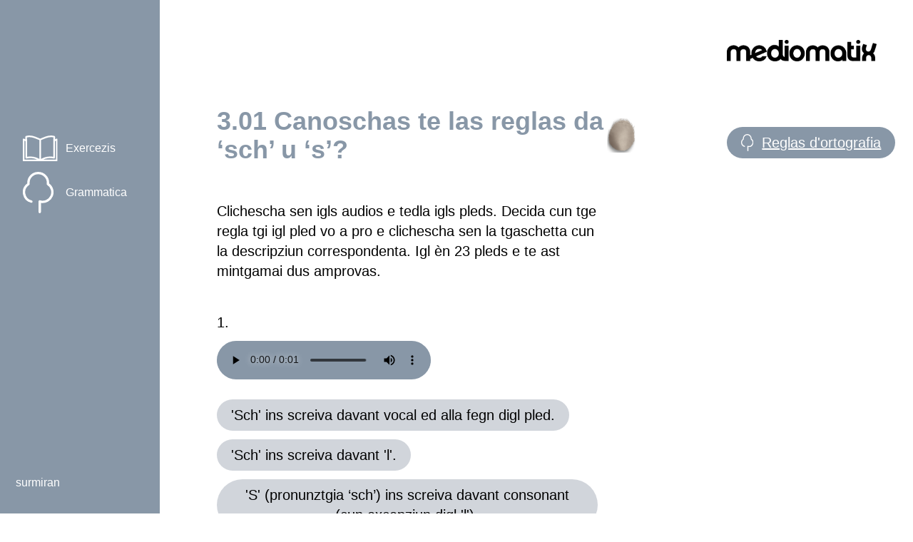

--- FILE ---
content_type: text/html; charset=utf-8
request_url: https://mediomatix.ch/exercises/surmiran/3-classa/la-scripziun-sch-u-s/canoschas-te-las-reglas-da-sch-u-s/
body_size: 6187
content:

<!DOCTYPE html>
<html lang="rm" class="notranslate" translate="no">
<head>
    <script src="/js/jquery.min.js"></script>
    <script src="/js/i18next.min.js"></script>
    <script src="/js/i18nextHttpBackend.min.js"></script>
    <script src="/js/i18nextBrowserLanguageDetector.min.js"></script>
    <script src="/js/jquery-i18next.min.js"></script>
    <script src="/js/localisation.js"></script>
    <script src="/js/main.js"></script>

    <script crossorigin="anonymous" src="https://kit.fontawesome.com/b849ec12b2.js"></script>

    <link rel="stylesheet" type="text/css" href="/css/mediomatix.css" />
    <link rel="stylesheet" type="text/css" href="/css/tableStyle.css" />
    <script>
        document.cookie = `maxAttempts-da989e78-3e61-4d3a-92e9-9b4bb8b02a78=2`;
    </script>
    <meta name="viewport" content="width=device-width, initial-scale=1"/>
    <meta name="google" content="notranslate"/>
    <title>mediomatix</title>
</head>
<body>
<!--add header title right-->
<script>
    document.documentElement.lang = "sm";
    $(document).ready(function() {
        setLocale("sm", "nav");
    });
</script>
<nav>
    <!--mobile header-->
    <div id="navHeader" class="block sm:hidden w-full h-20 flex justify-between bg-primary">
        <a class="block h-full pt-5 pb-5 pr-10 text-2xl xl:pt-12 xl:pl-10" href="/">
            <img class="h-9 nav-footer-image-mobile" />
        </a>

        <!-- hamburger -->
        <button id="hamburger" class="inline-block hamburger hamburger--slider outline-none focus:outline-none xl:hidden" type="button">
            <span class="hamburger-box">
                <span class="hamburger-inner"></span>
            </span>
        </button>
    </div>


    <aside id="default-sidebar" class="fixed top-0 left-0 z-40 h-screen transition-transform -translate-x-full sm:translate-x-0" aria-label="Sidebar">
        <div class="h-full px-3 py-4 overflow-y-auto nav bg-primary text-white xl:pt-40 pt-28" id="inner-sidebar">
            <div class="nav-menu">
                    <div>
                        <img src="/images/exercises.svg"/>
                        <a href="/exercises/surmiran" class="no-underline">
                            <span>Exercezis</span>
                        </a>
                    </div>
                    <div>
                        <img src="/images/grammar.svg"/>
                        <a href="/grammar/surmiran" class="no-underline">
                            <span>Grammatica</span>
                        </a>
                    </div>
            </div>
            <div class="nav-footer">
                <h3 class="text-3xl"></h3>
                <span>surmiran</span>
            </div>
        </div>
    </aside>
</nav><main class="sm:pl-56 overflow-hidden min-h-[100%] grid" style=" grid-template-rows: auto 1fr auto">
    <section class="hidden sm:block w-full md:p-4">
        <div class="grid grid-cols-1 lg:grid-cols-3 lg:gap-12 ">
            <div class="flex w-full lg:col-span-2  hidden lg:block">
                <h3></h3>
            </div>
            <div
                class="flex w-full pt-10 lg:items-center lg:pl-4 xl:pl-16 items-end justify-end lg:items-start lg:justify-normal">
                <a href="/">
                    <img class="nav-footer-image"/>
                </a>
            </div>
        </div>
    </section>
    <section id="bodyContent" class="w-full md:p-4 max-w-[100vw] ">
        <div class="grid grid-cols-1 lg:grid-cols-3 lg:gap-12">
            <div class="col-span-2">
                <section id="contentTitle" class="ml-5 mr-4 xl:ml-16">
    <div class="mb-3 mt-8 xl:mb-8 flex justify-between items-center">
        <h1 class="font-semibold text-4xl mxBlue text-title leading-10 align-middle float-left"
            style="">3.01 Canoschas te las reglas da &#x2018;sch&#x2019; u &#x2018;s&#x2019;?</h1>
            <img class="h-10 sm:h-12 float-right" src="/media/z5xdkp02/6_memo_coco_dretg-1.png"/>
    </div>
</section>
                <div class="w-full" id="gameWrapper">

        <div class="ml-5 mr-5 xl:ml-16 xl:mr-16">
                <span class="text-xl text-black mt-5 inline-block"><p><span class="NormalTextRun SpellingErrorV2Themed SCXW241360065 BCX0">Clichescha sen igls audios e tedla igls pleds. Decida cun tge regla tgi igl pled vo a pro e clichescha sen la tgaschetta cun la descripziun correspondenta.&nbsp;</span><span class="NormalTextRun SpellingErrorV2Themed SCXW241360065 BCX0">Igl èn 23 pleds e te ast mintgamai dus amprovas.&nbsp;</span></p></span>
        </div>

<section id="mediaQuestionGame" umbracoId="da989e78-3e61-4d3a-92e9-9b4bb8b02a78" class="gameSection mt-4 ml-5 mr-5 xl:mt-8 xl:ml-16 xl:mr-16">
    <!--<span class="text-base text-black">Html.Raw(description)</span>-->
    <h2 class="text-title text-3xl font-medium mt-8 mb-7"></h2>
    <div class="questionsWrapper">

            <div id="97aaf924-0597-41c2-be4c-a8dc740e016d" class="singleQuestion mt-3 mb-4 " style="display: block;" data-question="1" data-questionsTot="23">
                <span class="text-base text-black text-xl mt-3 inline-block"><p>1.</p></span>

<div class="mediaWrapper mt-3 mb-5">
        <audio controls>
          <source src=/media/u2fh4z4b/forbesch.mp3>
        Your browser does not support the audio element.
        </audio>


</div>


                <div class="fillinChoiceWrapper mt-7 mb-4">
                            <button name="1" class="bg-gray-300 hover:bg-gray-400 text-xl font-medium py-2 px-5 rounded-full text-black mb-3 mediaQuestionAnswer">
                                &#x27;Sch&#x27; ins screiva davant vocal ed alla fegn digl pled.  
                            </button>
                            <button name="2" class="bg-gray-300 hover:bg-gray-400 text-xl font-medium py-2 px-5 rounded-full text-black mb-3 mediaQuestionAnswer">
                                &#x27;Sch&#x27; ins screiva davant &#x27;l&#x27;. 
                            </button>
                            <button name="3" class="bg-gray-300 hover:bg-gray-400 text-xl font-medium py-2 px-5 rounded-full text-black mb-3 mediaQuestionAnswer">
                                &#x27;S&#x27; (pronunztgia &#x2018;sch&#x2019;) ins screiva davant consonant (cun excepziun digl &#x27;l&#x27;). 
                            </button>
                            <button name="4" class="bg-gray-300 hover:bg-gray-400 text-xl font-medium py-2 px-5 rounded-full text-black mb-3 mediaQuestionAnswer">
                                &#x27;Sch&#x27; ins screiva davant &#x27;n&#x27; u &#x27;m&#x27; anmez igl pled.  
                            </button>
                </div>

                <div class="feedback font-medium">

                </div>
            </div>
            <div id="26be7e8d-4778-4776-9d00-67ba2dc9d436" class="singleQuestion mt-3 mb-4 " style="display: none;" data-question="2" data-questionsTot="23">
                <span class="text-base text-black text-xl mt-3 inline-block"><p>2.</p></span>

<div class="mediaWrapper mt-3 mb-5">
        <audio controls>
          <source src=/media/wmzjwf3r/schlop.mp3>
        Your browser does not support the audio element.
        </audio>


</div>


                <div class="fillinChoiceWrapper mt-7 mb-4">
                            <button name="1" class="bg-gray-300 hover:bg-gray-400 text-xl font-medium py-2 px-5 rounded-full text-black mb-3 mediaQuestionAnswer">
                                &#x27;Sch&#x27; ins screiva davant vocal ed alla fegn digl pled.  
                            </button>
                            <button name="2" class="bg-gray-300 hover:bg-gray-400 text-xl font-medium py-2 px-5 rounded-full text-black mb-3 mediaQuestionAnswer">
                                &#x27;Sch&#x27; ins screiva davant &#x27;l&#x27;. 
                            </button>
                            <button name="3" class="bg-gray-300 hover:bg-gray-400 text-xl font-medium py-2 px-5 rounded-full text-black mb-3 mediaQuestionAnswer">
                                &#x27;S&#x27; (pronunztgia &#x2018;sch&#x2019;) ins screiva davant consonant (cun excepziun digl &#x27;l&#x27;). 
                            </button>
                            <button name="4" class="bg-gray-300 hover:bg-gray-400 text-xl font-medium py-2 px-5 rounded-full text-black mb-3 mediaQuestionAnswer">
                                &#x27;Sch&#x27; ins screiva davant &#x27;n&#x27; u &#x27;m&#x27; anmez igl pled.  
                            </button>
                </div>

                <div class="feedback font-medium">

                </div>
            </div>
            <div id="261e4b90-fa32-4fa6-9f7d-68d155d8a85c" class="singleQuestion mt-3 mb-4 " style="display: none;" data-question="3" data-questionsTot="23">
                <span class="text-base text-black text-xl mt-3 inline-block"><p>3.</p></span>

<div class="mediaWrapper mt-3 mb-5">
        <audio controls>
          <source src=/media/4vjewzmz/vischnanca.mp3>
        Your browser does not support the audio element.
        </audio>


</div>


                <div class="fillinChoiceWrapper mt-7 mb-4">
                            <button name="1" class="bg-gray-300 hover:bg-gray-400 text-xl font-medium py-2 px-5 rounded-full text-black mb-3 mediaQuestionAnswer">
                                &#x27;Sch&#x27; ins screiva davant vocal ed alla fegn digl pled.  
                            </button>
                            <button name="2" class="bg-gray-300 hover:bg-gray-400 text-xl font-medium py-2 px-5 rounded-full text-black mb-3 mediaQuestionAnswer">
                                &#x27;Sch&#x27; ins screiva davant &#x27;l&#x27;. 
                            </button>
                            <button name="3" class="bg-gray-300 hover:bg-gray-400 text-xl font-medium py-2 px-5 rounded-full text-black mb-3 mediaQuestionAnswer">
                                &#x27;S&#x27; (pronunztgia &#x2018;sch&#x2019;) ins screiva davant consonant (cun excepziun digl &#x27;l&#x27;). 
                            </button>
                            <button name="4" class="bg-gray-300 hover:bg-gray-400 text-xl font-medium py-2 px-5 rounded-full text-black mb-3 mediaQuestionAnswer">
                                &#x27;Sch&#x27; ins screiva davant &#x27;n&#x27; u &#x27;m&#x27; anmez igl pled.  
                            </button>
                </div>

                <div class="feedback font-medium">

                </div>
            </div>
            <div id="afa3c6ff-0ffe-4857-8ce1-e4d46eceef43" class="singleQuestion mt-3 mb-4 " style="display: none;" data-question="4" data-questionsTot="23">
                <span class="text-base text-black text-xl mt-3 inline-block"><p>4.</p></span>

<div class="mediaWrapper mt-3 mb-5">
        <audio controls>
          <source src=/media/00botlqv/schemgia.mp3>
        Your browser does not support the audio element.
        </audio>


</div>


                <div class="fillinChoiceWrapper mt-7 mb-4">
                            <button name="1" class="bg-gray-300 hover:bg-gray-400 text-xl font-medium py-2 px-5 rounded-full text-black mb-3 mediaQuestionAnswer">
                                &#x27;Sch&#x27; ins screiva davant vocal ed alla fegn digl pled.  
                            </button>
                            <button name="2" class="bg-gray-300 hover:bg-gray-400 text-xl font-medium py-2 px-5 rounded-full text-black mb-3 mediaQuestionAnswer">
                                &#x27;Sch&#x27; ins screiva davant &#x27;l&#x27;. 
                            </button>
                            <button name="3" class="bg-gray-300 hover:bg-gray-400 text-xl font-medium py-2 px-5 rounded-full text-black mb-3 mediaQuestionAnswer">
                                &#x27;S&#x27; (pronunztgia &#x2018;sch&#x2019;) ins screiva davant consonant (cun excepziun digl &#x27;l&#x27;). 
                            </button>
                            <button name="4" class="bg-gray-300 hover:bg-gray-400 text-xl font-medium py-2 px-5 rounded-full text-black mb-3 mediaQuestionAnswer">
                                &#x27;Sch&#x27; ins screiva davant &#x27;n&#x27; u &#x27;m&#x27; anmez igl pled.  
                            </button>
                </div>

                <div class="feedback font-medium">

                </div>
            </div>
            <div id="4c63a360-7dbe-4f35-a9a7-82dd9e851069" class="singleQuestion mt-3 mb-4 " style="display: none;" data-question="5" data-questionsTot="23">
                <span class="text-base text-black text-xl mt-3 inline-block"><p>5.</p></span>

<div class="mediaWrapper mt-3 mb-5">
        <audio controls>
          <source src=/media/y0ils4rk/schef.mp3>
        Your browser does not support the audio element.
        </audio>


</div>


                <div class="fillinChoiceWrapper mt-7 mb-4">
                            <button name="1" class="bg-gray-300 hover:bg-gray-400 text-xl font-medium py-2 px-5 rounded-full text-black mb-3 mediaQuestionAnswer">
                                &#x27;Sch&#x27; ins screiva davant vocal ed alla fegn digl pled.  
                            </button>
                            <button name="2" class="bg-gray-300 hover:bg-gray-400 text-xl font-medium py-2 px-5 rounded-full text-black mb-3 mediaQuestionAnswer">
                                &#x27;Sch&#x27; ins screiva davant &#x27;l&#x27;. 
                            </button>
                            <button name="3" class="bg-gray-300 hover:bg-gray-400 text-xl font-medium py-2 px-5 rounded-full text-black mb-3 mediaQuestionAnswer">
                                &#x27;S&#x27; (pronunztgia &#x2018;sch&#x2019;) ins screiva davant consonant (cun excepziun digl &#x27;l&#x27;). 
                            </button>
                            <button name="4" class="bg-gray-300 hover:bg-gray-400 text-xl font-medium py-2 px-5 rounded-full text-black mb-3 mediaQuestionAnswer">
                                &#x27;Sch&#x27; ins screiva davant &#x27;n&#x27; u &#x27;m&#x27; anmez igl pled.  
                            </button>
                </div>

                <div class="feedback font-medium">

                </div>
            </div>
            <div id="7754e2d7-cef8-4b7b-bd76-624d96d9b24e" class="singleQuestion mt-3 mb-4 " style="display: none;" data-question="6" data-questionsTot="23">
                <span class="text-base text-black text-xl mt-3 inline-block"><p>6.</p></span>

<div class="mediaWrapper mt-3 mb-5">
        <audio controls>
          <source src=/media/tskpw11p/schlantsch.mp3>
        Your browser does not support the audio element.
        </audio>


</div>


                <div class="fillinChoiceWrapper mt-7 mb-4">
                            <button name="1" class="bg-gray-300 hover:bg-gray-400 text-xl font-medium py-2 px-5 rounded-full text-black mb-3 mediaQuestionAnswer">
                                &#x27;Sch&#x27; ins screiva davant vocal ed alla fegn digl pled.  
                            </button>
                            <button name="2" class="bg-gray-300 hover:bg-gray-400 text-xl font-medium py-2 px-5 rounded-full text-black mb-3 mediaQuestionAnswer">
                                &#x27;Sch&#x27; ins screiva davant &#x27;l&#x27;. 
                            </button>
                            <button name="3" class="bg-gray-300 hover:bg-gray-400 text-xl font-medium py-2 px-5 rounded-full text-black mb-3 mediaQuestionAnswer">
                                &#x27;S&#x27; (pronunztgia &#x2018;sch&#x2019;) ins screiva davant consonant (cun excepziun digl &#x27;l&#x27;). 
                            </button>
                            <button name="4" class="bg-gray-300 hover:bg-gray-400 text-xl font-medium py-2 px-5 rounded-full text-black mb-3 mediaQuestionAnswer">
                                &#x27;Sch&#x27; ins screiva davant &#x27;n&#x27; u &#x27;m&#x27; anmez igl pled.  
                            </button>
                </div>

                <div class="feedback font-medium">

                </div>
            </div>
            <div id="dcad8a50-1460-4f1b-aa86-ba4fdc44a53d" class="singleQuestion mt-3 mb-4 " style="display: none;" data-question="7" data-questionsTot="23">
                <span class="text-base text-black text-xl mt-3 inline-block"><p>7.</p></span>

<div class="mediaWrapper mt-3 mb-5">
        <audio controls>
          <source src=/media/lgjnizjh/scazi.mp3>
        Your browser does not support the audio element.
        </audio>


</div>


                <div class="fillinChoiceWrapper mt-7 mb-4">
                            <button name="1" class="bg-gray-300 hover:bg-gray-400 text-xl font-medium py-2 px-5 rounded-full text-black mb-3 mediaQuestionAnswer">
                                &#x27;Sch&#x27; ins screiva davant vocal ed alla fegn digl pled.  
                            </button>
                            <button name="2" class="bg-gray-300 hover:bg-gray-400 text-xl font-medium py-2 px-5 rounded-full text-black mb-3 mediaQuestionAnswer">
                                &#x27;Sch&#x27; ins screiva davant &#x27;l&#x27;. 
                            </button>
                            <button name="3" class="bg-gray-300 hover:bg-gray-400 text-xl font-medium py-2 px-5 rounded-full text-black mb-3 mediaQuestionAnswer">
                                &#x27;S&#x27; (pronunztgia &#x2018;sch&#x2019;) ins screiva davant consonant (cun excepziun digl &#x27;l&#x27;). 
                            </button>
                            <button name="4" class="bg-gray-300 hover:bg-gray-400 text-xl font-medium py-2 px-5 rounded-full text-black mb-3 mediaQuestionAnswer">
                                &#x27;Sch&#x27; ins screiva davant &#x27;n&#x27; u &#x27;m&#x27; anmez igl pled.  
                            </button>
                </div>

                <div class="feedback font-medium">

                </div>
            </div>
            <div id="8dea9649-1671-440f-a26c-8ed0be4a9af1" class="singleQuestion mt-3 mb-4 " style="display: none;" data-question="8" data-questionsTot="23">
                <span class="text-base text-black text-xl mt-3 inline-block"><p>8.</p></span>

<div class="mediaWrapper mt-3 mb-5">
        <audio controls>
          <source src=/media/m5kcazfg/schliesa.mp3>
        Your browser does not support the audio element.
        </audio>


</div>


                <div class="fillinChoiceWrapper mt-7 mb-4">
                            <button name="1" class="bg-gray-300 hover:bg-gray-400 text-xl font-medium py-2 px-5 rounded-full text-black mb-3 mediaQuestionAnswer">
                                &#x27;Sch&#x27; ins screiva davant vocal ed alla fegn digl pled.  
                            </button>
                            <button name="2" class="bg-gray-300 hover:bg-gray-400 text-xl font-medium py-2 px-5 rounded-full text-black mb-3 mediaQuestionAnswer">
                                &#x27;Sch&#x27; ins screiva davant &#x27;l&#x27;. 
                            </button>
                            <button name="3" class="bg-gray-300 hover:bg-gray-400 text-xl font-medium py-2 px-5 rounded-full text-black mb-3 mediaQuestionAnswer">
                                &#x27;S&#x27; (pronunztgia &#x2018;sch&#x2019;) ins screiva davant consonant (cun excepziun digl &#x27;l&#x27;). 
                            </button>
                            <button name="4" class="bg-gray-300 hover:bg-gray-400 text-xl font-medium py-2 px-5 rounded-full text-black mb-3 mediaQuestionAnswer">
                                &#x27;Sch&#x27; ins screiva davant &#x27;n&#x27; u &#x27;m&#x27; anmez igl pled.  
                            </button>
                </div>

                <div class="feedback font-medium">

                </div>
            </div>
            <div id="2b890bcc-05de-4426-947c-c1850f95f533" class="singleQuestion mt-3 mb-4 " style="display: none;" data-question="9" data-questionsTot="23">
                <span class="text-base text-black text-xl mt-3 inline-block"><p>9.</p></span>

<div class="mediaWrapper mt-3 mb-5">
        <audio controls>
          <source src=/media/ukkd3niu/rischmelna.mp3>
        Your browser does not support the audio element.
        </audio>


</div>


                <div class="fillinChoiceWrapper mt-7 mb-4">
                            <button name="1" class="bg-gray-300 hover:bg-gray-400 text-xl font-medium py-2 px-5 rounded-full text-black mb-3 mediaQuestionAnswer">
                                &#x27;Sch&#x27; ins screiva davant vocal ed alla fegn digl pled.  
                            </button>
                            <button name="2" class="bg-gray-300 hover:bg-gray-400 text-xl font-medium py-2 px-5 rounded-full text-black mb-3 mediaQuestionAnswer">
                                &#x27;Sch&#x27; ins screiva davant &#x27;l&#x27;. 
                            </button>
                            <button name="3" class="bg-gray-300 hover:bg-gray-400 text-xl font-medium py-2 px-5 rounded-full text-black mb-3 mediaQuestionAnswer">
                                &#x27;S&#x27; (pronunztgia &#x2018;sch&#x2019;) ins screiva davant consonant (cun excepziun digl &#x27;l&#x27;). 
                            </button>
                            <button name="4" class="bg-gray-300 hover:bg-gray-400 text-xl font-medium py-2 px-5 rounded-full text-black mb-3 mediaQuestionAnswer">
                                &#x27;Sch&#x27; ins screiva davant &#x27;n&#x27; u &#x27;m&#x27; anmez igl pled.  
                            </button>
                </div>

                <div class="feedback font-medium">

                </div>
            </div>
            <div id="54dd5bc3-6493-40d4-a8ff-1096aaa8bf64" class="singleQuestion mt-3 mb-4 " style="display: none;" data-question="10" data-questionsTot="23">
                <span class="text-base text-black text-xl mt-3 inline-block"><p>10.</p></span>

<div class="mediaWrapper mt-3 mb-5">
        <audio controls>
          <source src=/media/25bfni54/muschna.mp3>
        Your browser does not support the audio element.
        </audio>


</div>


                <div class="fillinChoiceWrapper mt-7 mb-4">
                            <button name="1" class="bg-gray-300 hover:bg-gray-400 text-xl font-medium py-2 px-5 rounded-full text-black mb-3 mediaQuestionAnswer">
                                &#x27;Sch&#x27; ins screiva davant vocal ed alla fegn digl pled.  
                            </button>
                            <button name="2" class="bg-gray-300 hover:bg-gray-400 text-xl font-medium py-2 px-5 rounded-full text-black mb-3 mediaQuestionAnswer">
                                &#x27;Sch&#x27; ins screiva davant &#x27;l&#x27;. 
                            </button>
                            <button name="3" class="bg-gray-300 hover:bg-gray-400 text-xl font-medium py-2 px-5 rounded-full text-black mb-3 mediaQuestionAnswer">
                                &#x27;S&#x27; (pronunztgia &#x2018;sch&#x2019;) ins screiva davant consonant (cun excepziun digl &#x27;l&#x27;). 
                            </button>
                            <button name="4" class="bg-gray-300 hover:bg-gray-400 text-xl font-medium py-2 px-5 rounded-full text-black mb-3 mediaQuestionAnswer">
                                &#x27;Sch&#x27; ins screiva davant &#x27;n&#x27; u &#x27;m&#x27; anmez igl pled.  
                            </button>
                </div>

                <div class="feedback font-medium">

                </div>
            </div>
            <div id="0379630d-47d0-4af3-8ae4-7113f94bb22a" class="singleQuestion mt-3 mb-4 " style="display: none;" data-question="11" data-questionsTot="23">
                <span class="text-base text-black text-xl mt-3 inline-block"><p>11.</p></span>

<div class="mediaWrapper mt-3 mb-5">
        <audio controls>
          <source src=/media/xomnj1so/schanza.mp3>
        Your browser does not support the audio element.
        </audio>


</div>


                <div class="fillinChoiceWrapper mt-7 mb-4">
                            <button name="1" class="bg-gray-300 hover:bg-gray-400 text-xl font-medium py-2 px-5 rounded-full text-black mb-3 mediaQuestionAnswer">
                                &#x27;Sch&#x27; ins screiva davant vocal ed alla fegn digl pled.  
                            </button>
                            <button name="2" class="bg-gray-300 hover:bg-gray-400 text-xl font-medium py-2 px-5 rounded-full text-black mb-3 mediaQuestionAnswer">
                                &#x27;Sch&#x27; ins screiva davant &#x27;l&#x27;. 
                            </button>
                            <button name="3" class="bg-gray-300 hover:bg-gray-400 text-xl font-medium py-2 px-5 rounded-full text-black mb-3 mediaQuestionAnswer">
                                &#x27;S&#x27; (pronunztgia &#x2018;sch&#x2019;) ins screiva davant consonant (cun excepziun digl &#x27;l&#x27;). 
                            </button>
                            <button name="4" class="bg-gray-300 hover:bg-gray-400 text-xl font-medium py-2 px-5 rounded-full text-black mb-3 mediaQuestionAnswer">
                                &#x27;Sch&#x27; ins screiva davant &#x27;n&#x27; u &#x27;m&#x27; anmez igl pled.  
                            </button>
                </div>

                <div class="feedback font-medium">

                </div>
            </div>
            <div id="b51f6c6a-6dcf-4ae6-8f6d-4be389460130" class="singleQuestion mt-3 mb-4 " style="display: none;" data-question="12" data-questionsTot="23">
                <span class="text-base text-black text-xl mt-3 inline-block"><p>12.</p></span>

<div class="mediaWrapper mt-3 mb-5">
        <audio controls>
          <source src=/media/531lewhi/schliaziun.mp3>
        Your browser does not support the audio element.
        </audio>


</div>


                <div class="fillinChoiceWrapper mt-7 mb-4">
                            <button name="1" class="bg-gray-300 hover:bg-gray-400 text-xl font-medium py-2 px-5 rounded-full text-black mb-3 mediaQuestionAnswer">
                                &#x27;Sch&#x27; ins screiva davant vocal ed alla fegn digl pled.  
                            </button>
                            <button name="2" class="bg-gray-300 hover:bg-gray-400 text-xl font-medium py-2 px-5 rounded-full text-black mb-3 mediaQuestionAnswer">
                                &#x27;Sch&#x27; ins screiva davant &#x27;l&#x27;. 
                            </button>
                            <button name="3" class="bg-gray-300 hover:bg-gray-400 text-xl font-medium py-2 px-5 rounded-full text-black mb-3 mediaQuestionAnswer">
                                &#x27;S&#x27; (pronunztgia &#x2018;sch&#x2019;) ins screiva davant consonant (cun excepziun digl &#x27;l&#x27;). 
                            </button>
                            <button name="4" class="bg-gray-300 hover:bg-gray-400 text-xl font-medium py-2 px-5 rounded-full text-black mb-3 mediaQuestionAnswer">
                                &#x27;Sch&#x27; ins screiva davant &#x27;n&#x27; u &#x27;m&#x27; anmez igl pled.  
                            </button>
                </div>

                <div class="feedback font-medium">

                </div>
            </div>
            <div id="01778930-2de1-4285-a621-8e165b4075fc" class="singleQuestion mt-3 mb-4 " style="display: none;" data-question="13" data-questionsTot="23">
                <span class="text-base text-black text-xl mt-3 inline-block"><p>13.</p></span>

<div class="mediaWrapper mt-3 mb-5">
        <audio controls>
          <source src=/media/r3dpfqyb/spertezza.mp3>
        Your browser does not support the audio element.
        </audio>


</div>


                <div class="fillinChoiceWrapper mt-7 mb-4">
                            <button name="1" class="bg-gray-300 hover:bg-gray-400 text-xl font-medium py-2 px-5 rounded-full text-black mb-3 mediaQuestionAnswer">
                                &#x27;Sch&#x27; ins screiva davant vocal ed alla fegn digl pled.  
                            </button>
                            <button name="2" class="bg-gray-300 hover:bg-gray-400 text-xl font-medium py-2 px-5 rounded-full text-black mb-3 mediaQuestionAnswer">
                                &#x27;Sch&#x27; ins screiva davant &#x27;l&#x27;. 
                            </button>
                            <button name="3" class="bg-gray-300 hover:bg-gray-400 text-xl font-medium py-2 px-5 rounded-full text-black mb-3 mediaQuestionAnswer">
                                &#x27;S&#x27; (pronunztgia &#x2018;sch&#x2019;) ins screiva davant consonant (cun excepziun digl &#x27;l&#x27;). 
                            </button>
                            <button name="4" class="bg-gray-300 hover:bg-gray-400 text-xl font-medium py-2 px-5 rounded-full text-black mb-3 mediaQuestionAnswer">
                                &#x27;Sch&#x27; ins screiva davant &#x27;n&#x27; u &#x27;m&#x27; anmez igl pled.  
                            </button>
                </div>

                <div class="feedback font-medium">

                </div>
            </div>
            <div id="07e16178-6022-4029-941a-ac1807dfb118" class="singleQuestion mt-3 mb-4 " style="display: none;" data-question="14" data-questionsTot="23">
                <span class="text-base text-black text-xl mt-3 inline-block"><p>14.</p></span>

<div class="mediaWrapper mt-3 mb-5">
        <audio controls>
          <source src=/media/ogcourys/ruschnera.mp3>
        Your browser does not support the audio element.
        </audio>


</div>


                <div class="fillinChoiceWrapper mt-7 mb-4">
                            <button name="1" class="bg-gray-300 hover:bg-gray-400 text-xl font-medium py-2 px-5 rounded-full text-black mb-3 mediaQuestionAnswer">
                                &#x27;Sch&#x27; ins screiva davant vocal ed alla fegn digl pled.  
                            </button>
                            <button name="2" class="bg-gray-300 hover:bg-gray-400 text-xl font-medium py-2 px-5 rounded-full text-black mb-3 mediaQuestionAnswer">
                                &#x27;Sch&#x27; ins screiva davant &#x27;l&#x27;. 
                            </button>
                            <button name="3" class="bg-gray-300 hover:bg-gray-400 text-xl font-medium py-2 px-5 rounded-full text-black mb-3 mediaQuestionAnswer">
                                &#x27;S&#x27; (pronunztgia &#x2018;sch&#x2019;) ins screiva davant consonant (cun excepziun digl &#x27;l&#x27;). 
                            </button>
                            <button name="4" class="bg-gray-300 hover:bg-gray-400 text-xl font-medium py-2 px-5 rounded-full text-black mb-3 mediaQuestionAnswer">
                                &#x27;Sch&#x27; ins screiva davant &#x27;n&#x27; u &#x27;m&#x27; anmez igl pled.  
                            </button>
                </div>

                <div class="feedback font-medium">

                </div>
            </div>
            <div id="36ef3500-63af-4d7d-85ef-e7632a0ababc" class="singleQuestion mt-3 mb-4 " style="display: none;" data-question="15" data-questionsTot="23">
                <span class="text-base text-black text-xl mt-3 inline-block"><p>15.</p></span>

<div class="mediaWrapper mt-3 mb-5">
        <audio controls>
          <source src=/media/apcabrof/scolar.mp3>
        Your browser does not support the audio element.
        </audio>


</div>


                <div class="fillinChoiceWrapper mt-7 mb-4">
                            <button name="1" class="bg-gray-300 hover:bg-gray-400 text-xl font-medium py-2 px-5 rounded-full text-black mb-3 mediaQuestionAnswer">
                                &#x27;Sch&#x27; ins screiva davant vocal ed alla fegn digl pled.  
                            </button>
                            <button name="2" class="bg-gray-300 hover:bg-gray-400 text-xl font-medium py-2 px-5 rounded-full text-black mb-3 mediaQuestionAnswer">
                                &#x27;Sch&#x27; ins screiva davant &#x27;l&#x27;. 
                            </button>
                            <button name="3" class="bg-gray-300 hover:bg-gray-400 text-xl font-medium py-2 px-5 rounded-full text-black mb-3 mediaQuestionAnswer">
                                &#x27;S&#x27; (pronunztgia &#x2018;sch&#x2019;) ins screiva davant consonant (cun excepziun digl &#x27;l&#x27;). 
                            </button>
                            <button name="4" class="bg-gray-300 hover:bg-gray-400 text-xl font-medium py-2 px-5 rounded-full text-black mb-3 mediaQuestionAnswer">
                                &#x27;Sch&#x27; ins screiva davant &#x27;n&#x27; u &#x27;m&#x27; anmez igl pled.  
                            </button>
                </div>

                <div class="feedback font-medium">

                </div>
            </div>
            <div id="265b7190-e600-4815-91f6-52a47d4a2a37" class="singleQuestion mt-3 mb-4 " style="display: none;" data-question="16" data-questionsTot="23">
                <span class="text-base text-black text-xl mt-3 inline-block"><p>16.</p></span>

<div class="mediaWrapper mt-3 mb-5">
        <audio controls>
          <source src=/media/4qrdeqb2/giaveisch.mp3>
        Your browser does not support the audio element.
        </audio>


</div>


                <div class="fillinChoiceWrapper mt-7 mb-4">
                            <button name="1" class="bg-gray-300 hover:bg-gray-400 text-xl font-medium py-2 px-5 rounded-full text-black mb-3 mediaQuestionAnswer">
                                &#x27;Sch&#x27; ins screiva davant vocal ed alla fegn digl pled.  
                            </button>
                            <button name="2" class="bg-gray-300 hover:bg-gray-400 text-xl font-medium py-2 px-5 rounded-full text-black mb-3 mediaQuestionAnswer">
                                &#x27;Sch&#x27; ins screiva davant &#x27;l&#x27;. 
                            </button>
                            <button name="3" class="bg-gray-300 hover:bg-gray-400 text-xl font-medium py-2 px-5 rounded-full text-black mb-3 mediaQuestionAnswer">
                                &#x27;S&#x27; (pronunztgia &#x2018;sch&#x2019;) ins screiva davant consonant (cun excepziun digl &#x27;l&#x27;). 
                            </button>
                            <button name="4" class="bg-gray-300 hover:bg-gray-400 text-xl font-medium py-2 px-5 rounded-full text-black mb-3 mediaQuestionAnswer">
                                &#x27;Sch&#x27; ins screiva davant &#x27;n&#x27; u &#x27;m&#x27; anmez igl pled.  
                            </button>
                </div>

                <div class="feedback font-medium">

                </div>
            </div>
            <div id="2de387fd-a60d-4d4a-8724-ca15e49692ce" class="singleQuestion mt-3 mb-4 " style="display: none;" data-question="17" data-questionsTot="23">
                <span class="text-base text-black text-xl mt-3 inline-block"><p>17.</p></span>

<div class="mediaWrapper mt-3 mb-5">
        <audio controls>
          <source src=/media/bj5ddctz/sgrefel.mp3>
        Your browser does not support the audio element.
        </audio>


</div>


                <div class="fillinChoiceWrapper mt-7 mb-4">
                            <button name="1" class="bg-gray-300 hover:bg-gray-400 text-xl font-medium py-2 px-5 rounded-full text-black mb-3 mediaQuestionAnswer">
                                &#x27;Sch&#x27; ins screiva davant vocal ed alla fegn digl pled.  
                            </button>
                            <button name="2" class="bg-gray-300 hover:bg-gray-400 text-xl font-medium py-2 px-5 rounded-full text-black mb-3 mediaQuestionAnswer">
                                &#x27;Sch&#x27; ins screiva davant &#x27;l&#x27;. 
                            </button>
                            <button name="3" class="bg-gray-300 hover:bg-gray-400 text-xl font-medium py-2 px-5 rounded-full text-black mb-3 mediaQuestionAnswer">
                                &#x27;S&#x27; (pronunztgia &#x2018;sch&#x2019;) ins screiva davant consonant (cun excepziun digl &#x27;l&#x27;). 
                            </button>
                            <button name="4" class="bg-gray-300 hover:bg-gray-400 text-xl font-medium py-2 px-5 rounded-full text-black mb-3 mediaQuestionAnswer">
                                &#x27;Sch&#x27; ins screiva davant &#x27;n&#x27; u &#x27;m&#x27; anmez igl pled.  
                            </button>
                </div>

                <div class="feedback font-medium">

                </div>
            </div>
            <div id="0f2eb07c-02cd-48d2-9e94-f24f5809fdc0" class="singleQuestion mt-3 mb-4 " style="display: none;" data-question="18" data-questionsTot="23">
                <span class="text-base text-black text-xl mt-3 inline-block"><p>18.</p></span>

<div class="mediaWrapper mt-3 mb-5">
        <audio controls>
          <source src=/media/j02pnbm5/gleisch.mp3>
        Your browser does not support the audio element.
        </audio>


</div>


                <div class="fillinChoiceWrapper mt-7 mb-4">
                            <button name="1" class="bg-gray-300 hover:bg-gray-400 text-xl font-medium py-2 px-5 rounded-full text-black mb-3 mediaQuestionAnswer">
                                &#x27;Sch&#x27; ins screiva davant vocal ed alla fegn digl pled.  
                            </button>
                            <button name="2" class="bg-gray-300 hover:bg-gray-400 text-xl font-medium py-2 px-5 rounded-full text-black mb-3 mediaQuestionAnswer">
                                &#x27;Sch&#x27; ins screiva davant &#x27;l&#x27;. 
                            </button>
                            <button name="3" class="bg-gray-300 hover:bg-gray-400 text-xl font-medium py-2 px-5 rounded-full text-black mb-3 mediaQuestionAnswer">
                                &#x27;S&#x27; (pronunztgia &#x2018;sch&#x2019;) ins screiva davant consonant (cun excepziun digl &#x27;l&#x27;). 
                            </button>
                            <button name="4" class="bg-gray-300 hover:bg-gray-400 text-xl font-medium py-2 px-5 rounded-full text-black mb-3 mediaQuestionAnswer">
                                &#x27;Sch&#x27; ins screiva davant &#x27;n&#x27; u &#x27;m&#x27; anmez igl pled.  
                            </button>
                </div>

                <div class="feedback font-medium">

                </div>
            </div>
            <div id="dcc1a8ec-bccd-4553-8d4c-e919be355a90" class="singleQuestion mt-3 mb-4 " style="display: none;" data-question="19" data-questionsTot="23">
                <span class="text-base text-black text-xl mt-3 inline-block"><p>19.</p></span>

<div class="mediaWrapper mt-3 mb-5">
        <audio controls>
          <source src=/media/lz3ct54b/pastgeder.mp3>
        Your browser does not support the audio element.
        </audio>


</div>


                <div class="fillinChoiceWrapper mt-7 mb-4">
                            <button name="1" class="bg-gray-300 hover:bg-gray-400 text-xl font-medium py-2 px-5 rounded-full text-black mb-3 mediaQuestionAnswer">
                                &#x27;Sch&#x27; ins screiva davant vocal ed alla fegn digl pled.  
                            </button>
                            <button name="2" class="bg-gray-300 hover:bg-gray-400 text-xl font-medium py-2 px-5 rounded-full text-black mb-3 mediaQuestionAnswer">
                                &#x27;Sch&#x27; ins screiva davant &#x27;l&#x27;. 
                            </button>
                            <button name="3" class="bg-gray-300 hover:bg-gray-400 text-xl font-medium py-2 px-5 rounded-full text-black mb-3 mediaQuestionAnswer">
                                &#x27;S&#x27; (pronunztgia &#x2018;sch&#x2019;) ins screiva davant consonant (cun excepziun digl &#x27;l&#x27;). 
                            </button>
                            <button name="4" class="bg-gray-300 hover:bg-gray-400 text-xl font-medium py-2 px-5 rounded-full text-black mb-3 mediaQuestionAnswer">
                                &#x27;Sch&#x27; ins screiva davant &#x27;n&#x27; u &#x27;m&#x27; anmez igl pled.  
                            </button>
                </div>

                <div class="feedback font-medium">

                </div>
            </div>
            <div id="c8d1e772-f129-4da0-9292-03f90404a343" class="singleQuestion mt-3 mb-4 " style="display: none;" data-question="20" data-questionsTot="23">
                <span class="text-base text-black text-xl mt-3 inline-block"><p>20.</p></span>

<div class="mediaWrapper mt-3 mb-5">
        <audio controls>
          <source src=/media/drakmopy/schluppet.mp3>
        Your browser does not support the audio element.
        </audio>


</div>


                <div class="fillinChoiceWrapper mt-7 mb-4">
                            <button name="1" class="bg-gray-300 hover:bg-gray-400 text-xl font-medium py-2 px-5 rounded-full text-black mb-3 mediaQuestionAnswer">
                                &#x27;Sch&#x27; ins screiva davant vocal ed alla fegn digl pled.   
                            </button>
                            <button name="2" class="bg-gray-300 hover:bg-gray-400 text-xl font-medium py-2 px-5 rounded-full text-black mb-3 mediaQuestionAnswer">
                                &#x27;Sch&#x27; ins screiva davant &#x27;l&#x27;. 
                            </button>
                            <button name="3" class="bg-gray-300 hover:bg-gray-400 text-xl font-medium py-2 px-5 rounded-full text-black mb-3 mediaQuestionAnswer">
                                &#x27;S&#x27; (pronunztgia &#x2018;sch&#x2019;) ins screiva davant consonant (cun excepziun digl &#x27;l&#x27;). 
                            </button>
                            <button name="4" class="bg-gray-300 hover:bg-gray-400 text-xl font-medium py-2 px-5 rounded-full text-black mb-3 mediaQuestionAnswer">
                                &#x27;Sch&#x27; ins screiva davant &#x27;n&#x27; u &#x27;m&#x27; anmez igl pled.  
                            </button>
                </div>

                <div class="feedback font-medium">

                </div>
            </div>
            <div id="5a0c4834-906e-4ee9-b238-bf0ddb3eaa3d" class="singleQuestion mt-3 mb-4 " style="display: none;" data-question="21" data-questionsTot="23">
                <span class="text-base text-black text-xl mt-3 inline-block"><p>21.</p></span>

<div class="mediaWrapper mt-3 mb-5">
        <audio controls>
          <source src=/media/slsghft4/apostrof.mp3>
        Your browser does not support the audio element.
        </audio>


</div>


                <div class="fillinChoiceWrapper mt-7 mb-4">
                            <button name="1" class="bg-gray-300 hover:bg-gray-400 text-xl font-medium py-2 px-5 rounded-full text-black mb-3 mediaQuestionAnswer">
                                &#x27;Sch&#x27; ins screiva davant vocal ed alla fegn digl pled.  
                            </button>
                            <button name="2" class="bg-gray-300 hover:bg-gray-400 text-xl font-medium py-2 px-5 rounded-full text-black mb-3 mediaQuestionAnswer">
                                &#x27;Sch&#x27; ins screiva davant &#x27;l&#x27;. 
                            </button>
                            <button name="3" class="bg-gray-300 hover:bg-gray-400 text-xl font-medium py-2 px-5 rounded-full text-black mb-3 mediaQuestionAnswer">
                                &#x27;S&#x27; (pronunztgia &#x2018;sch&#x2019;) ins screiva davant consonant (cun excepziun digl &#x27;l&#x27;). 
                            </button>
                            <button name="4" class="bg-gray-300 hover:bg-gray-400 text-xl font-medium py-2 px-5 rounded-full text-black mb-3 mediaQuestionAnswer">
                                &#x27;Sch&#x27; ins screiva davant &#x27;n&#x27; u &#x27;m&#x27; anmez igl pled.  
                            </button>
                </div>

                <div class="feedback font-medium">

                </div>
            </div>
            <div id="4b3845f5-3fa4-41d1-b19b-d13d2d4128f9" class="singleQuestion mt-3 mb-4 " style="display: none;" data-question="22" data-questionsTot="23">
                <span class="text-base text-black text-xl mt-3 inline-block"><p>22.</p></span>

<div class="mediaWrapper mt-3 mb-5">
        <audio controls>
          <source src=/media/kz2lvma4/curasch.mp3>
        Your browser does not support the audio element.
        </audio>


</div>


                <div class="fillinChoiceWrapper mt-7 mb-4">
                            <button name="1" class="bg-gray-300 hover:bg-gray-400 text-xl font-medium py-2 px-5 rounded-full text-black mb-3 mediaQuestionAnswer">
                                &#x27;Sch&#x27; ins screiva davant vocal ed alla fegn digl pled.  
                            </button>
                            <button name="2" class="bg-gray-300 hover:bg-gray-400 text-xl font-medium py-2 px-5 rounded-full text-black mb-3 mediaQuestionAnswer">
                                &#x27;Sch&#x27; ins screiva davant &#x27;l&#x27;. 
                            </button>
                            <button name="3" class="bg-gray-300 hover:bg-gray-400 text-xl font-medium py-2 px-5 rounded-full text-black mb-3 mediaQuestionAnswer">
                                &#x27;S&#x27; (pronunztgia &#x2018;sch&#x2019;) ins screiva davant consonant (cun excepziun digl &#x27;l&#x27;). 
                            </button>
                            <button name="4" class="bg-gray-300 hover:bg-gray-400 text-xl font-medium py-2 px-5 rounded-full text-black mb-3 mediaQuestionAnswer">
                                &#x27;Sch&#x27; ins screiva davant &#x27;n&#x27; u &#x27;m&#x27; anmez igl pled.  
                            </button>
                </div>

                <div class="feedback font-medium">

                </div>
            </div>
            <div id="cda34af5-df16-4435-b3c9-5e70066404f1" class="singleQuestion mt-3 mb-4 last" style="display: none;" data-question="23" data-questionsTot="23">
                <span class="text-base text-black text-xl mt-3 inline-block"><p>23.</p></span>

<div class="mediaWrapper mt-3 mb-5">
        <audio controls>
          <source src=/media/begnx2j3/schler.mp3>
        Your browser does not support the audio element.
        </audio>


</div>


                <div class="fillinChoiceWrapper mt-7 mb-4">
                            <button name="1" class="bg-gray-300 hover:bg-gray-400 text-xl font-medium py-2 px-5 rounded-full text-black mb-3 mediaQuestionAnswer">
                                &#x27;Sch&#x27; ins screiva davant vocal ed alla fegn digl pled.  
                            </button>
                            <button name="2" class="bg-gray-300 hover:bg-gray-400 text-xl font-medium py-2 px-5 rounded-full text-black mb-3 mediaQuestionAnswer">
                                &#x27;Sch&#x27; ins screiva davant &#x27;l&#x27;. 
                            </button>
                            <button name="3" class="bg-gray-300 hover:bg-gray-400 text-xl font-medium py-2 px-5 rounded-full text-black mb-3 mediaQuestionAnswer">
                                &#x27;S&#x27; (pronunztgia &#x2018;sch&#x2019;) ins screiva davant consonant (cun excepziun digl &#x27;l&#x27;). 
                            </button>
                            <button name="4" class="bg-gray-300 hover:bg-gray-400 text-xl font-medium py-2 px-5 rounded-full text-black mb-3 mediaQuestionAnswer">
                                &#x27;Sch&#x27; ins screiva davant &#x27;n&#x27; u &#x27;m&#x27; anmez igl pled.  
                            </button>
                </div>

                <div class="feedback font-medium">

                </div>
            </div>
    </div>
    <button id="mediaQuestionTimerEndsUp" class="hidden">timesUp</button>
    <!--<label for="file">Downloading progress:</label>-->
    <div class="w-full bg-lightgrey rounded-full h-2.5 mb-4">
        <div id="progressBar" class="bg-grey h-2.5 rounded-full" style="width: 0%"></div>
    </div>
</section></div>
<div class="w-full resultsWrapper hidden">

    
<section id="resultContent" class="mt-4 ml-5 mr-5 xl:mt-8 xl:ml-16 xl:mr-16">
    <div id="gameResults">
        <div class="grid grid-cols-1 gap-4 md:grid-cols-2">
            <div id="a1" class="resultImage relative hidden">
                <div class="pie-chart"></div>
            </div>
            <div id="mediomatix" level="1" class="resultImage">
                <img class="bounce-in" src=""/>
            </div>
            <div class="resultText md:flex items-center text-center md:text-left">
                <div>
                    <h3 class="resultTitle font-semibold text-xl mxBlue text-title"></h3>

                </div>
            </div>
        </div>


        <div class="resultButtons grid grid-cols-1 gap-4 md:grid-cols-2">
            <button
                class="resultsRepeat bg-primary min-w-[180px] text-xl font-medium py-2 px-5 rounded-full text-white mt-5"
                data-i18n="repeat">repeat
            </button>
        </div>

    </div>
</section>
</div>
            </div>

            <div class="">
                <div class="mx-[-1rem] mb-[-1rem] lg:mb-0 lg:mx-0 flex lg:block flex-wrap items-center lg:right-0 py-6 mt-6 lg:mt-0 lg:pt-10 px-8 lg:pl-4 lg:pr-0 xl:pl-16 bg-secondary lg:bg-transparent">
    <button class=' w-full lg:w-auto bg-primary flex items-center text-white text-xl font-medium py-2 px-5 rounded-full text-black lg:mt-5 ' style=''><img class='h-6 mr-3' src='/images/grammar.svg'/><a href='/grammar/surmiran/la-furma-digls-sungs-e-segns/reglas-dortografia' data-i18n='Reglas d'ortografia'>Reglas d'ortografia</a></button>
</div>
            </div>
        </div>
    </section>
    
<footer class="inset-x-0 site-footer flex items-end">
    <section class="bg-gray-300 py-8 px-8 md:px-16 w-full flex justify-between items-center h-36 md:h-56 mt-0 lg:mt-8">

        <ul class="font-bold text-lg leading-8">
                <li>
                    <a href="/empustaziunlicenzas?s=mediomatix" target="_blank" class="no-underline">Empustaziun/licenzas</a>
                </li>
                <li>
                    <a href="/applogin" class="no-underline">App/Login</a>
                </li>
                <li>
                    <a href="/support-faq" class="no-underline">Support &amp; FAQ</a>
                </li>
        </ul>
        <ul class="text-base leading-7">
                <li>
                    <a href="/impressum" class="no-underline">Impressum</a>
                </li>
                <li>
                    <a href="/contact" class="no-underline">Contact</a>
                </li>
                <li>
                    <a href="/pressa" class="no-underline">Pressa</a>
                </li>
        </ul>


    </section>


</footer>
</main>


<script src="/js/flowbite.min.js"></script>
<script src="/js/games.js"></script>
<script src="/js/avraportasModal.js"></script>
</body>
</html>

--- FILE ---
content_type: text/css
request_url: https://mediomatix.ch/css/tableStyle.css
body_size: 331
content:
/*Tables styles*/
table {
    counter-reset: row-num;
    table-layout: fixed;
    width: 100% !important;
}

table tbody {
    border-width: inherit !important;
    border-collapse: inherit !important;
}

table tbody tr {
    counter-reset: row-num;
    border-width: inherit !important;
}

table tbody tr td {
    counter-increment: row-num;
    padding: 10px;
    width: unset !important;
    border-width: inherit !important;
}

[class~="1.1"] {
    padding: 2px !important;
}

[class~="2.1"] {
    padding: 2px !important;
}

[class~="5.1"] {
    padding: 2px !important;
}

[class~="5.2"] {
    padding: 2px !important;
}

[class~="10.3"] {
    padding: 2px !important;
}

[class~="7.1"] {
    padding: 2px !important;
}

[class~="7.2"] {
    padding: 2px !important;
}

[class~="1.2"] {
    padding: 20px !important;
}

[class~="7.3"] {
    padding: 20px !important;
}

[class~="2"] td:first-child {
    width: 50px !important;
}

[class~="2.1"] td:nth-child(odd) {
    width: 33px !important;
}

[class~="2.1"] td:nth-child(even) {
}

[class~="2.2"] td:nth-child(odd) {
    width: 20px !important;
}

[class~="2.2"] td:nth-child(even) {
}

[class~="3"] td:first-child {
    width: 7px !important;
}

[class~="3"] td:nth-child(2) {
    width: 26px !important;
}

[class~="4"] td:nth-child(odd) {
}

[class~="4"] td:nth-child(even) {
    width: 7px !important;
}

[class~="5"] td:nth-child(odd) {
    width: 7px !important;
}

[class~="5"] td:nth-child(even) {
}

[class~="5.1"] td:nth-child(odd) {
    width: 4px !important;

}

[class~="5.1"] td:nth-child(even) {
}

[class~="5.2"] td:nth-child(odd) {
    width: 2px !important;
}

[class~="5.2"] td:nth-child(even) {
}

[class~="10"] td:nth-child(odd) {
}

[class~="10"] td:nth-child(even) {
    width: 100px !important;
}

[class~="10.1"] td:nth-child(odd) {
    width: 100px !important;
}

[class~="10.1"] td:nth-child(even) {
}

[class~="10.2"] td:nth-child(odd) {
    width: 100px !important;
}

[class~="10.2"] td:nth-child(even) {
}

[class~="10.3"] td:nth-child(odd) {
    width: 100px !important;
}

[class~="10.3"] td:nth-child(even) {
}

--- FILE ---
content_type: text/javascript
request_url: https://mediomatix.ch/js/games.js
body_size: 3999
content:
(()=>{var __defProp=Object.defineProperty;var __name=(target,value)=>__defProp(target,"name",{value,configurable:true});var gameResults={true:0,false:0};var umbracoId=$(".gameSection").attr("umbracoId");var maxattempts=document.cookie.split("; ").find(row=>row.startsWith(`maxAttempts-${umbracoId}=`))?.split("=")[1];document.cookie=`attempts=${maxattempts}`;$("#resultContent .resultsRepeat").on("click",function(e){document.cookie=`resultsTrue=0`;document.cookie=`resultsFalse=0`;gameResults.false=0;gameResults.true=0;location.reload()});var checkResults=__name(function(resultsTrue,resultsFalse,umbracoId2,definitionType="Mediomatix"){var locationHost=$(location).attr("hostname");console.log("location hostname",locationHost);var hostNameSplit=locationHost.split(".");var hostName="";if(hostNameSplit.length>1){hostName=hostNameSplit[hostNameSplit.length-2]}else{hostName=hostNameSplit[0]}console.log("location",hostName);if(hostName=="avraportas"){definitionType="A1"}var ajaxData=JSON.stringify({correct:resultsTrue,wrong:resultsFalse,umbracoID:umbracoId2,definitionType});$.ajax({async:false,url:"/umbraco/api/DigitalExercisesBase/checkResults",method:"POST",contentType:"application/json; charset=utf-8",dataType:"json",data:ajaxData,success:function(data){if(data){showResults(data.definitionType,data.image,data.message,data.percentage)}},error:function(data){}})},"checkResults");var showResults=__name(function(definition="Mediomatix",imgUrl="",message="",percentage=0){$("#gameResults .resultTitle").text(message);if(definition=="Mediomatix"){$("#gameResults #mediomatix.resultImage img").attr("src",imgUrl)}else if(definition=="A1"){$("#gameResults #mediomatix.resultImage").addClass("hidden");$("#gameResults #a1.resultImage").removeClass("hidden");updatePiePercentage(percentage)}$("#gameWrapper").hide();$(".resultsWrapper").removeClass("hidden")},"showResults");function updatePiePercentage(percentage){document.documentElement.style.setProperty("--pie-percentage",percentage+"%")}__name(updatePiePercentage,"updatePiePercentage");var timePassed=0;var timeLeft=0;var timerInterval;var timerElement;var game="";var endTime;var startCountdown=__name(function(){console.log("start countdown",endTime);timerElement=document.getElementById("remainingTime");if(timerElement==null){return}timeLeft=endTime;startTimer()},"startCountdown");var onTimesUp=__name(function(){clearInterval(timerInterval);console.log("onTimesUp for game: ",game);if(game==="Fillin"||game==="Crossword"){$("#checkFillin").addClass("finished");$("#checkFillin").trigger("click")}else if(game==="MultipleChoice"){$("#mediaQuestionTimerEndsUp").trigger("click")}},"onTimesUp");$("#timer").ready(function(){game=$("#timer").attr("data-game");endTime=$("#timer").attr("data-end-time");startCountdown()});var startTimer=__name(function(){timerInterval=setInterval(()=>{timePassed+=1;timeLeft=endTime-timePassed;timerElement.innerHTML=formatTime(timeLeft);if(timeLeft===0){onTimesUp()}else if(timeLeft<=15){timerElement.classList.add("timerWarning")}},1e3)},"startTimer");var formatTime=__name(function(time){const minutes=Math.floor(time/60);let seconds=time%60;var secondsString=seconds.toString();if(seconds<10){secondsString=`0${seconds}`}return`${minutes}:${secondsString}`},"formatTime");var videos=$(".mxVideo");$(".fa-pause").each(function(){$(this).hide()});videos.each(function(){let video=this;video.addEventListener("loadedmetadata",function(){$(this).closest(".video-container").find(".currentTime").text("00:00");$(this).closest(".video-container").find(".endTime").text(toPrettyTime(video.duration))});video.addEventListener("timeupdate",()=>{let curr=video.currentTime/video.duration*100;if(video.ended){$(this).closest(".video-container").find(".fa-play").show();$(this).closest(".video-container").find(".fa-pause").hide();$(this).closest(".video-container").find(".timeline .inner").css("width","0px")}$(this).closest(".video-container").find(".timeline .inner").css("width",`${curr}%`);let prettyTime=toPrettyTime(video.currentTime);$(this).closest(".video-container").find(".currentTime").text(prettyTime)})});$(".mediaQuestionAnswer").on("click",function(e){console.log("click",$(this));console.log($(e.target).closest(".singleQuestion").find(".video-container .mxVideo"));let mediaContainer=$(e.target).closest(".singleQuestion").find(".media-wrapper");if(mediaContainer.hasClass("video-container")){mediaContainer.find(".mxVideo").get(0).pause()}});var play=__name(function(e){let video=$(e.target).closest(".video-container").find(".mxVideo").get(0);console.log(video);let playButton=$(e.target).closest(".video-container").find(".fa-play");let pauseButton=$(e.target).closest(".video-container").find(".fa-pause");console.log(playButton);if(video.paused){playButton.hide();pauseButton.show();video.play()}else{playButton.show();pauseButton.hide();video.pause()}},"play");var toPrettyTime=__name(function(timeInSec){if(isNaN(timeInSec)){return"00:00"}let minNumber=Math.trunc(timeInSec/60);let sec=Math.trunc(timeInSec-minNumber*60).toString();var min=minNumber.toString();if(min.length==1){min="0"+min}if(sec.length==1){sec="0"+sec}return min.concat(":",sec)},"toPrettyTime");$("#fillinGame #fillinRepeat").on("click",function(e){document.cookie=`resultsTrue=0`;document.cookie=`resultsFalse=0`;gameResults.false=0;gameResults.true=0;$("#fillinGame #checkFillin").removeClass("finished");let attemptsCookie=document.cookie.split("; ").find(row=>row.startsWith(`attempts=`))?.split("=")[1];var attempts=+attemptsCookie;attempts-=1;document.cookie=`attempts=${attempts}`;$("#fillinGame .fillinText .fillin").each(function(){if($(this).hasClass("bg-red")){revertFillinChoice(this)}});$(this).addClass("hidden")});$(document).on("click","#fillinGame .fillinChoiceWrapper  .fillinChoice",function(e){let element=e.target;$(".emptyFillin").first().replaceWith(element)});$(document).on("click","#fillinGame .fillinText .fillinChoice ",function(e){if(!$("#fillinGame #checkFillin").hasClass("finished")){revertFillinChoice(e.target)}});$("#fillinGame #checkFillin").on("click",function(e){let attemptsCookie=document.cookie.split("; ").find(row=>row.startsWith(`attempts=`))?.split("=")[1];var attempts=+attemptsCookie;if($(e.target).hasClass("finished")){const resultsTrue=document.cookie.split("; ").find(row=>row.startsWith("resultsTrue="))?.split("=")[1];const resultsFalse=document.cookie.split("; ").find(row=>row.startsWith("resultsFalse="))?.split("=")[1];checkResults(resultsTrue,resultsFalse,umbracoId,"Mediomatix");return}if(attempts>1){$("#fillinRepeat").removeClass("hidden")}else{$("#fillinRepeat").addClass("hidden")}$(e.target).addClass("finished");$(".fillinText .emptyFillin").each(function(){$(this).addClass("bg-red")});var givenAnswers=[];$(".fillinText .fillin").each(function(){if($(this).hasClass("emptyFillin")){return}var wordId=$(this)[0].id;var word=$(this)[0].innerText;var sentenceElem=$(this).closest(".fillinText")[0];var sentenceId=sentenceElem.id;var sentence=sentenceElem.innerText;let answer={id:sentenceId,answerId:wordId,answer:word};givenAnswers.push(answer)});let ajaxData=JSON.stringify({umbracoId,givenAnswers});$.ajax({async:false,url:"/umbraco/api/fillin/checkAnswers",method:"POST",contentType:"application/json; charset=utf-8",dataType:"json",data:ajaxData,success:function(data){if(data){data.forEach(answer=>{if(answer.right){gameResults.true+=1;$("#"+answer.answerId).addClass("bg-green text-white")}else{gameResults.false+=1;$("#"+answer.answerId).addClass("bg-red text-white")}});document.cookie=`resultsTrue=${gameResults.true}`;document.cookie=`resultsFalse=${gameResults.false}`;if(gameResults.false==0){$("#fillinGame .feedback").html(`<p class='text-green' data-i18n='games.correctAnswer'>correctAnswer</p>`)}else{$("#fillinGame .feedback").html(`<p class='text-red' data-i18n='games.wrongAnswer' data-i18n-options='{"attempts": ${attempts-1}}'>wrongAnswer</p>`)}if(attempts<=0){$("#fillinRepeat").addClass("hidden");$(e.target).addClass("finished")}translatePage()}},error:function(data){}})});var revertFillinChoice=__name(function(element){$(element).removeClass("bg-green bg-red text-white");if($(element).hasClass("fillinChoice")){let tmp=$(element);$(element).replaceWith("<button class='emptyFillin bg-transparent border-2 border-blue rounded-full py-2 px-4 fillin'> placeholder </button>");$(".fillinChoiceWrapper").append($(element))}},"revertFillinChoice");$("#mediaQuestionGame .mediaQuestionAnswer").on("click",function(e){var questionId=$(e.target).closest(".singleQuestion")[0].id;var givenAnswer=$(e.target)[0].name;let attempts=document.cookie.split("; ").find(row=>row.startsWith(`attempts=`))?.split("=")[1];checkMultipleChoiceResult(questionId,givenAnswer,attempts,e)});$(document).on("click","#mediaQuestionGame #mediaQuestionTimerEndsUp",function(e){checkResults(gameResults.true,gameResults.false,umbracoId,"Mediomatix")});var checkMultipleChoiceResult=__name(function(questionId,givenAnswer,attempts,e){$.ajax({async:false,url:"/umbraco/api/multiplechoice/checkAnswer",method:"POST",contentType:"application/json; charset=utf-8",dataType:"json",data:JSON.stringify({umbracoId,givenAnswer,questionId}),success:function(data){var result=data;var questionNumber=$(e.target).closest(".singleQuestion").attr("data-question");var questionTot=$(e.target).closest(".singleQuestion").attr("data-questionsTot");var percentComplete=100*questionNumber/questionTot;var percentCompleteS=percentComplete+"%";$("#progressBar").css({"width":percentCompleteS});if(!result){attempts=attempts<=0?0:attempts-1;$(e.target).addClass("bg-red text-white");$(e.target).unbind("click");$(e.target).closest(".singleQuestion").find(".feedback").html(`<p class='text-red' data-i18n='games.wrongAnswer' data-i18n-options='{"attempts": ${attempts}}'>wrongAnswer</p>`);if(attempts==0){gameResults.false+=1;$(e.target).closest(".singleQuestion").find(".mediaQuestionAnswer").each(function(){$(this).unbind("click")});setTimeout(function(){let $currentQuestion=$(e.target).closest(".singleQuestion");$currentQuestion.removeClass("active");$currentQuestion.fadeOut(400,function(){if(!$currentQuestion.hasClass("last")){if($currentQuestion.hasClass("rootMediaOnly")){}$currentQuestion.next(".singleQuestion").fadeIn(400)}else{checkResults(gameResults.true,gameResults.false,umbracoId,"Mediomatix")}});document.cookie=`attempts=${maxattempts}`},1200)}else{document.cookie=`attempts=${attempts}`}translatePage();return false}$(e.target).addClass("bg-green text-white");$(e.target).closest(".singleQuestion").find(".feedback").html("<p class='text-green' data-i18n='games.correctAnswer'>correctAnswer</p>");$(e.target).closest(".singleQuestion").find(".mediaQuestionAnswer").each(function(){$(this).unbind("click")});gameResults.true+=1;setTimeout(function(){let $currentQuestion=$(e.target).closest(".singleQuestion");$currentQuestion.removeClass("active");$currentQuestion.fadeOut(400,function(){if(!$currentQuestion.hasClass("last")){if($currentQuestion.hasClass("rootMediaOnly")){}$currentQuestion.next(".singleQuestion").fadeIn(400)}else{checkResults(gameResults.true,gameResults.false,umbracoId,"Mediomatix")}});document.cookie=`attempts=${maxattempts}`},1200);translatePage();return data},error:function(data){var result=false;$(e.target).addClass("bg-red text-white");$(e.target).closest(".singleQuestion").find(".feedback").html("<p class='text-red'>fehlermeldung</p>");$(e.target).unbind("click");return false}})},"checkMultipleChoiceResult");$("#crosswordGame #fillinRepeat").on("click",function(e){document.cookie=`resultsTrue=0`;document.cookie=`resultsFalse=0`;gameResults.false=0;gameResults.true=0;$("#crosswordGame #checkFillin").removeClass("finished");let attemptsCookie=document.cookie.split("; ").find(row=>row.startsWith(`attempts=`))?.split("=")[1];var attempts=+attemptsCookie;attempts-=1;document.cookie=`attempts=${attempts}`;$(".letter").each(function(){var that=this;$(that).prop("readonly",false);if($(that).hasClass("border-red")){$(that).removeClass("border-red");$(that).val("")}});$(this).addClass("hidden")});$("#crosswordGame #checkFillin").on("click",function(e){const attemptsCookie=document.cookie.split("; ").find(row=>row.startsWith(`attempts=`))?.split("=")[1];const attempts=+attemptsCookie;if($(e.target).hasClass("finished")){const resultsTrue=document.cookie.split("; ").find(row=>row.startsWith("resultsTrue="))?.split("=")[1];const resultsFalse=document.cookie.split("; ").find(row=>row.startsWith("resultsFalse="))?.split("=")[1];checkResults(resultsTrue,resultsFalse,umbracoId,"Mediomatix");return}if(attempts>1){$("#fillinRepeat").removeClass("hidden")}else{$("#fillinRepeat").addClass("hidden")}$(e.target).addClass("finished");$(".letter").each(function(){var that=this;$(that).prop("readonly",true);if(!$(that).val()){$(that).addClass("border-red")}});var givenAnswers=[];$(".word").each(function(){var that=this;var word="";$(that).children(".letter").each(function(index,letter){word+=letter.value});var wordId=$(that)[0].id;let answer={id:wordId,answerId:wordId,answer:word};givenAnswers.push(answer)});let ajaxData=JSON.stringify({umbracoId,givenAnswers});$.ajax({async:false,url:"/umbraco/api/crossword/checkAnswers",method:"POST",contentType:"application/json; charset=utf-8",dataType:"json",data:ajaxData,success:function(data){console.log("checkAnswer",data);if(data){var wordAnswer="";data.forEach(answer=>{if(answer.right){gameResults.true+=1;$("#"+answer.answerId).children(".letter").addClass("border-green");wordAnswer+=$("#"+answer.answerId).children(".bg-grey").val()}else{gameResults.false+=1;$("#"+answer.answerId).children(".letter").addClass("border-red");wordAnswer+="_"}});document.cookie=`resultsTrue=${gameResults.true}`;document.cookie=`resultsFalse=${gameResults.false}`;if(gameResults.false==0){$("#crosswordGame .feedback").html(`<p class='text-green' data-i18n='games.correctAnswer'>correctAnswer</p>`);$("#crosswordGame .feedback-solution").html(`<p class='text-green' data-i18n='games.crossword.solutionWord' data-i18n-options='{"solution": "${wordAnswer.toUpperCase()}"}'>wordAnswer</p>`)}else{$("#crosswordGame .feedback").html(`<p class='text-red' data-i18n='games.wrongAnswer' data-i18n-options='{"attempts": ${attempts-1}}'>wrongAnswer</p>`);$("#crosswordGame .feedback-solution").html(`<p class='text-red' data-i18n='games.crossword.solutionWord' data-i18n-options='{"solution": "${wordAnswer.toUpperCase()}"}'>wordAnswer</p>`)}if(attempts<=0){$("#fillinRepeat").addClass("hidden");$(e.target).addClass("finished")}translatePage()}},error:function(data){}})});})();


--- FILE ---
content_type: text/javascript
request_url: https://mediomatix.ch/js/i18nextHttpBackend.min.js
body_size: 4506
content:
!function(e){"object"==typeof exports&&"undefined"!=typeof module?module.exports=e():"function"==typeof define&&define.amd?define([],e):("undefined"!=typeof window?window:"undefined"!=typeof global?global:"undefined"!=typeof self?self:this).i18nextHttpBackend=e()}(function(){return function o(r,i,s){function a(t,e){if(!i[t]){if(!r[t]){var n="function"==typeof require&&require;if(!e&&n)return n(t,!0);if(u)return u(t,!0);throw(e=new Error("Cannot find module '"+t+"'")).code="MODULE_NOT_FOUND",e}n=i[t]={exports:{}},r[t][0].call(n.exports,function(e){return a(r[t][1][e]||e)},n,n.exports,o,r,i,s)}return i[t].exports}for(var u="function"==typeof require&&require,e=0;e<s.length;e++)a(s[e]);return a}({1:[function(n,o,r){!function(t){!function(){var e;"function"==typeof fetch&&(e=void 0!==t&&t.fetch?t.fetch:"undefined"!=typeof window&&window.fetch?window.fetch:fetch),void 0!==n&&"undefined"==typeof window&&((e=e||n("cross-fetch")).default&&(e=e.default),r.default=e,o.exports=r.default)}.call(this)}.call(this,"undefined"!=typeof global?global:"undefined"!=typeof self?self:"undefined"!=typeof window?window:{})},{"cross-fetch":5}],2:[function(e,t,n){"use strict";Object.defineProperty(n,"__esModule",{value:!0}),n.default=void 0;var a=e("./utils.js"),r=(e=e("./request.js"))&&e.__esModule?e:{default:e};function i(e){return(i="function"==typeof Symbol&&"symbol"==typeof Symbol.iterator?function(e){return typeof e}:function(e){return e&&"function"==typeof Symbol&&e.constructor===Symbol&&e!==Symbol.prototype?"symbol":typeof e})(e)}function o(t,e){var n,o=Object.keys(t);return Object.getOwnPropertySymbols&&(n=Object.getOwnPropertySymbols(t),e&&(n=n.filter(function(e){return Object.getOwnPropertyDescriptor(t,e).enumerable})),o.push.apply(o,n)),o}function s(t){for(var e=1;e<arguments.length;e++){var n=null!=arguments[e]?arguments[e]:{};e%2?o(Object(n),!0).forEach(function(e){f(t,e,n[e])}):Object.getOwnPropertyDescriptors?Object.defineProperties(t,Object.getOwnPropertyDescriptors(n)):o(Object(n)).forEach(function(e){Object.defineProperty(t,e,Object.getOwnPropertyDescriptor(n,e))})}return t}function u(e,t){for(var n=0;n<t.length;n++){var o=t[n];o.enumerable=o.enumerable||!1,o.configurable=!0,"value"in o&&(o.writable=!0),Object.defineProperty(e,c(o.key),o)}}function f(e,t,n){return(t=c(t))in e?Object.defineProperty(e,t,{value:n,enumerable:!0,configurable:!0,writable:!0}):e[t]=n,e}function c(e){e=function(e,t){if("object"!=i(e)||!e)return e;var n=e[Symbol.toPrimitive];if(void 0===n)return("string"===t?String:Number)(e);n=n.call(e,t||"default");if("object"!=i(n))return n;throw new TypeError("@@toPrimitive must return a primitive value.")}(e,"string");return"symbol"==i(e)?e:e+""}e=function e(t){var n=1<arguments.length&&void 0!==arguments[1]?arguments[1]:{},o=2<arguments.length&&void 0!==arguments[2]?arguments[2]:{},r=this,i=e;if(!(r instanceof i))throw new TypeError("Cannot call a class as a function");this.services=t,this.options=n,this.allOptions=o,this.type="backend",this.init(t,n,o)},(d=[{key:"init",value:function(e){var t=this,n=1<arguments.length&&void 0!==arguments[1]?arguments[1]:{},o=2<arguments.length&&void 0!==arguments[2]?arguments[2]:{};this.services=e,this.options=s(s(s({},{loadPath:"/locales/{{lng}}/{{ns}}.json",addPath:"/locales/add/{{lng}}/{{ns}}",parse:function(e){return JSON.parse(e)},stringify:JSON.stringify,parsePayload:function(e,t,n){return f({},t,n||"")},parseLoadPayload:function(e,t){},request:r.default,reloadInterval:"undefined"==typeof window&&36e5,customHeaders:{},queryStringParams:{},crossDomain:!1,withCredentials:!1,overrideMimeType:!1,requestOptions:{mode:"cors",credentials:"same-origin",cache:"default"}}),this.options||{}),n),this.allOptions=o,this.services&&this.options.reloadInterval&&"object"===i(e=setInterval(function(){return t.reload()},this.options.reloadInterval))&&"function"==typeof e.unref&&e.unref()}},{key:"readMulti",value:function(e,t,n){this._readAny(e,e,t,t,n)}},{key:"read",value:function(e,t,n){this._readAny([e],e,[t],t,n)}},{key:"_readAny",value:function(t,n,o,r,i){var s=this,e=this.options.loadPath;"function"==typeof this.options.loadPath&&(e=this.options.loadPath(t,o)),(e=(0,a.makePromise)(e)).then(function(e){if(!e)return i(null,{});e=s.services.interpolator.interpolate(e,{lng:t.join("+"),ns:o.join("+")});s.loadUrl(e,i,n,r)})}},{key:"loadUrl",value:function(r,i,s,a){var u=this,e=this.options.parseLoadPayload("string"==typeof s?[s]:s,"string"==typeof a?[a]:a);this.options.request(this.options,r,e,function(e,t){if(t&&(500<=t.status&&t.status<600||!t.status))return i("failed loading "+r+"; status code: "+t.status,!0);if(t&&400<=t.status&&t.status<500)return i("failed loading "+r+"; status code: "+t.status,!1);if(!t&&e&&e.message&&-1<e.message.indexOf("Failed to fetch"))return i("failed loading "+r+": "+e.message,!0);if(e)return i(e,!1);var n,o;try{n="string"==typeof t.data?u.options.parse(t.data,s,a):t.data}catch(e){o="failed parsing "+r+" to json"}if(o)return i(o,!1);i(null,n)})}},{key:"create",value:function(n,o,e,t,r){var i,s,a,u,f=this;this.options.addPath&&("string"==typeof n&&(n=[n]),i=this.options.parsePayload(o,e,t),s=0,a=[],u=[],n.forEach(function(e){var t=f.options.addPath,t=("function"==typeof f.options.addPath&&(t=f.options.addPath(e,o)),f.services.interpolator.interpolate(t,{lng:e,ns:o}));f.options.request(f.options,t,i,function(e,t){s+=1,a.push(e),u.push(t),s===n.length&&"function"==typeof r&&r(a,u)})}))}},{key:"reload",value:function(){var t,e,n=this,o=this.services,r=o.backendConnector,i=o.languageUtils,s=o.logger,o=r.language;o&&"cimode"===o.toLowerCase()||(t=[],(e=function(e){i.toResolveHierarchy(e).forEach(function(e){t.indexOf(e)<0&&t.push(e)})})(o),this.allOptions.preload&&this.allOptions.preload.forEach(e),t.forEach(function(o){n.allOptions.ns.forEach(function(n){r.read(o,n,"read",null,null,function(e,t){e&&s.warn("loading namespace ".concat(n," for language ").concat(o," failed"),e),!e&&t&&s.log("loaded namespace ".concat(n," for language ").concat(o),t),r.loaded("".concat(o,"|").concat(n),e,t)})})}))}}])&&u(e.prototype,d),l&&u(e,l),Object.defineProperty(e,"prototype",{writable:!1});var l,d=e;d.type="backend",n.default=d;t.exports=n.default},{"./request.js":3,"./utils.js":4}],3:[function(n,o,r){!function(S){!function(){"use strict";Object.defineProperty(r,"__esModule",{value:!0}),r.default=void 0;var h,b,v,m=n("./utils.js"),e=function(e,t){if(!t&&e&&e.__esModule)return e;if(null===e||"object"!=w(e)&&"function"!=typeof e)return{default:e};t=s(t);if(t&&t.has(e))return t.get(e);var n,o={__proto__:null},r=Object.defineProperty&&Object.getOwnPropertyDescriptor;for(n in e){var i;"default"!==n&&{}.hasOwnProperty.call(e,n)&&((i=r?Object.getOwnPropertyDescriptor(e,n):null)&&(i.get||i.set)?Object.defineProperty(o,n,i):o[n]=e[n])}return o.default=e,t&&t.set(e,o),o}(n("./getFetch.js"));function s(e){var t,n;return"function"!=typeof WeakMap?null:(t=new WeakMap,n=new WeakMap,(s=function(e){return e?n:t})(e))}function t(t,e){var n,o=Object.keys(t);return Object.getOwnPropertySymbols&&(n=Object.getOwnPropertySymbols(t),e&&(n=n.filter(function(e){return Object.getOwnPropertyDescriptor(t,e).enumerable})),o.push.apply(o,n)),o}function g(o){for(var e=1;e<arguments.length;e++){var r=null!=arguments[e]?arguments[e]:{};e%2?t(Object(r),!0).forEach(function(e){var t,n;t=o,n=r[e=e],(e=function(e){e=function(e,t){if("object"!=w(e)||!e)return e;var n=e[Symbol.toPrimitive];if(void 0===n)return("string"===t?String:Number)(e);n=n.call(e,t||"default");if("object"!=w(n))return n;throw new TypeError("@@toPrimitive must return a primitive value.")}(e,"string");return"symbol"==w(e)?e:e+""}(e))in t?Object.defineProperty(t,e,{value:n,enumerable:!0,configurable:!0,writable:!0}):t[e]=n}):Object.getOwnPropertyDescriptors?Object.defineProperties(o,Object.getOwnPropertyDescriptors(r)):t(Object(r)).forEach(function(e){Object.defineProperty(o,e,Object.getOwnPropertyDescriptor(r,e))})}return o}function w(e){return(w="function"==typeof Symbol&&"symbol"==typeof Symbol.iterator?function(e){return typeof e}:function(e){return e&&"function"==typeof Symbol&&e.constructor===Symbol&&e!==Symbol.prototype?"symbol":typeof e})(e)}"function"==typeof fetch&&(h=void 0!==S&&S.fetch?S.fetch:"undefined"!=typeof window&&window.fetch?window.fetch:fetch),(0,m.hasXMLHttpRequest)()&&(void 0!==S&&S.XMLHttpRequest?b=S.XMLHttpRequest:"undefined"!=typeof window&&window.XMLHttpRequest&&(b=window.XMLHttpRequest)),"function"==typeof ActiveXObject&&(void 0!==S&&S.ActiveXObject?v=S.ActiveXObject:"undefined"!=typeof window&&window.ActiveXObject&&(v=window.ActiveXObject)),"function"!=typeof(h=h||!e||b||v?h:e.default||e)&&(h=void 0);var O=function(e,t){if(t&&"object"===w(t)){var n,o="";for(n in t)o+="&"+encodeURIComponent(n)+"="+encodeURIComponent(t[n]);if(!o)return e;e=e+(-1!==e.indexOf("?")?"&":"?")+o.slice(1)}return e},j=function(e,t,n,o){function r(t){if(!t.ok)return n(t.statusText||"Error",{status:t.status});t.text().then(function(e){n(null,{status:t.status,data:e})}).catch(n)}if(o){o=o(e,t);if(o instanceof Promise)return void o.then(r).catch(n)}("function"==typeof fetch?fetch:h)(e,t).then(r).catch(n)},P=!1;r.default=function(e,t,n,o){if("function"==typeof n&&(o=n,n=void 0),o=o||function(){},h&&0!==t.indexOf("file:")){var r=e,i=t,s=n,a=o,u=(r.queryStringParams&&(i=O(i,r.queryStringParams)),g({},"function"==typeof r.customHeaders?r.customHeaders():r.customHeaders)),f=("undefined"==typeof window&&void 0!==S&&void 0!==S.process&&S.process.versions&&S.process.versions.node&&(u["User-Agent"]="i18next-http-backend (node/".concat(S.process.version,"; ").concat(S.process.platform," ").concat(S.process.arch,")")),s&&(u["Content-Type"]="application/json"),"function"==typeof r.requestOptions?r.requestOptions(s):r.requestOptions),c=g({method:s?"POST":"GET",body:s?r.stringify(s):void 0,headers:u},P?{}:f),s="function"==typeof r.alternateFetch&&1<=r.alternateFetch.length?r.alternateFetch:void 0;try{j(i,c,a,s)}catch(e){if(!f||0===Object.keys(f).length||!e.message||e.message.indexOf("not implemented")<0)return a(e);try{Object.keys(f).forEach(function(e){delete c[e]}),j(i,c,a,s),P=!0}catch(e){a(e)}}}else if((0,m.hasXMLHttpRequest)()||"function"==typeof ActiveXObject){var u=e,r=t,f=n,l=o;f&&"object"===w(f)&&(f=O("",f).slice(1)),u.queryStringParams&&(r=O(r,u.queryStringParams));try{var d=b?new b:new v("MSXML2.XMLHTTP.3.0"),p=(d.open(f?"POST":"GET",r,1),u.crossDomain||d.setRequestHeader("X-Requested-With","XMLHttpRequest"),d.withCredentials=!!u.withCredentials,f&&d.setRequestHeader("Content-Type","application/x-www-form-urlencoded"),d.overrideMimeType&&d.overrideMimeType("application/json"),u.customHeaders);if(p="function"==typeof p?p():p)for(var y in p)d.setRequestHeader(y,p[y]);d.onreadystatechange=function(){3<d.readyState&&l(400<=d.status?d.statusText:null,{status:d.status,data:d.responseText})},d.send(f)}catch(e){console&&console.log(e)}}else o(new Error("No fetch and no xhr implementation found!"))};o.exports=r.default}.call(this)}.call(this,"undefined"!=typeof global?global:"undefined"!=typeof self?self:"undefined"!=typeof window?window:{})},{"./getFetch.js":1,"./utils.js":4}],4:[function(e,t,n){"use strict";function o(e){return(o="function"==typeof Symbol&&"symbol"==typeof Symbol.iterator?function(e){return typeof e}:function(e){return e&&"function"==typeof Symbol&&e.constructor===Symbol&&e!==Symbol.prototype?"symbol":typeof e})(e)}Object.defineProperty(n,"__esModule",{value:!0}),n.defaults=function(n){return r.call(i.call(arguments,1),function(e){if(e)for(var t in e)void 0===n[t]&&(n[t]=e[t])}),n},n.hasXMLHttpRequest=function(){return"function"==typeof XMLHttpRequest||"object"===("undefined"==typeof XMLHttpRequest?"undefined":o(XMLHttpRequest))},n.makePromise=function(e){if(function(e){return e&&"function"==typeof e.then}(e))return e;return Promise.resolve(e)};var n=[],r=n.forEach,i=n.slice},{}],5:[function(e,t,n){},{}]},{},[2])(2)});

--- FILE ---
content_type: text/javascript
request_url: https://mediomatix.ch/js/localisation.js
body_size: 2524
content:
// Wait for translations to come down the network
// before initializing the jQuery plugin
/*
Languages:
rm -> Romansh
sm -> Surmiran
sr -> Sursilvan
st -> Sutsilvan
pt -> Puter
wa -> Vallader
*/

let locale;

async function initI18n() {
    // Use Http backend plugin to download translations
    await i18next
        .use(i18nextHttpBackend)
        .use(i18nextBrowserLanguageDetector)
        .init({
        lng: "rm",
        fallbackLng: 'rm',
        supportedLngs: ["rm", "sm", "sr", "st", "pt", "wa"]
        // Remove `resources` option, since our translations
        // are in JSON files now
    });
    jqueryI18next.init(i18next, $, { optionsAttr: 'i18n-options', useOptionsAttr: true });
}

// Refactor to function
function translatePage() {
    $(document).ready(function () {
        console.log("apply translations for ", locale);
        $("body").localize();
    });
}
// Init
(async function () {
    // Wait for i18next to initialize before
    // translating page elements
    await initI18n();
    translatePage();
})();

async function setLocale(newLocale, from) {
    locale = newLocale;
    await i18next.changeLanguage(newLocale);
    translatePage();
}

//// The locale our app first shows
//const defaultLocale = "rm";

//const supportedLocales = ["rm", "rm-sm", "rm-sr", "rm-st", "rm-pt", "rm-vl"];

//const fullyQualifiedLocaleDefaults = {
//    rm: "de-CH",
//    //rm-sm : "ar-EG",
//};

//// The active locale
//let locale;

//// Gets filled with active locale translations
//let translations = {};

//// When the page content is ready...
//document.addEventListener("DOMContentLoaded", () => {
//  const initialLocale = supportedOrDefault(
//    browserLocales(true)
//  );
//    if (!document.documentElement.lang) {
//        setLocale(initialLocale, "DOMContentLoaded");
//    }
//    else {
//        setLocale(document.documentElement.lang, "DOMContentLoaded");
//    }
//  //bindLocaleSwitcher(initialLocale);
//});

//// Load translations for the given locale and translate
//// the page to this locale
//async function setLocale(newLocale, from) {
//  if (newLocale === locale) return;

//  const newTranslations = await fetchTranslationsFor(
//    newLocale
//  );

//  locale = newLocale;
//  translations = newTranslations;
//  document.documentElement.lang = newLocale;
//  document.documentElement.dir = dir(newLocale);

//  translatePage();
//}

//// Retrieves translations JSON object for the given
//// locale over the network
//async function fetchTranslationsFor(newLocale) {
//  const response = await fetch(`/lang/${newLocale}.json`);
//  return await response.json();
//}

//// Replace the inner text of all elements with the
//// data-i18n-key attribute to translations corresponding
//// to their data-i18n-key
//function translatePage() {
//  document
//    .querySelectorAll("[data-i18n-key]")
//    .forEach((el) => translateElement(el));
//}

//// Replace the inner text of the given HTML element
//// with the translation in the active locale,
//// corresponding to the element's data-i18n-key
//function translateElement(element) {
//  const key = element.getAttribute("data-i18n-key");

//  const options =
//    JSON.parse(element.getAttribute("data-i18n-opt")) || {};

//  element.innerText = translate(key, options);
//}

//function translate(key, interpolations = {}) {
//  const message = translations[key];

//  if (key.endsWith("-plural")) {
//    return interpolate(
//      pluralFormFor(message, interpolations.count),
//      interpolations
//    );
//  }

//  return interpolate(message, interpolations);
//}

//// Convert a message like "Hello, {name}" to "Hello, Chad"
//// where the given interpolations object is {name: "Chad"}
//function interpolate(message, interpolations) {
//  return Object.keys(interpolations).reduce(
//    (interpolated, key) => {
//      const value = formatDate(
//        formatNumber(interpolations[key]),
//      );

//      return interpolated.replace(
//        new RegExp(`{\s*${key}\s*}`, "g"),
//        value
//      );
//    },
//    message
//  );
//}

///*
//  Given a value object like
//  {
//    "number" : 300000,
//    "style": "currency",
//    "currency": "EUR"
//  } and that the current locale is en, returns "€300,000.00"
//*/
//function formatNumber(value) {
//  if (typeof value === "object" && value.number) {
//    const { number, ...options } = value;

//    return new Intl.NumberFormat(
//      fullyQualifiedLocaleDefaults[locale],
//      options,
//    ).format(number);
//  } else {
//    return value;
//  }
//}

///*
//  Given a value object like
//  {
//    "date": "2021-12-05 15:29:00",
//    "dateStyle": "long",
//    "timeStyle": "short"
//  } and that the current locale is en,
//  returns "December 5, 2021 at 3:29 PM"
//*/
//function formatDate(value) {
//  if (typeof value === "object" && value.date) {
//    const { date, ...options } = value;

//    const parsedDate =
//      typeof date === "string" ? Date.parse(date) : date;

//    return new Intl.DateTimeFormat(
//      fullyQualifiedLocaleDefaults[locale],
//      options
//    ).format(parsedDate);
//  } else {
//    return value;
//  }
//}

///*
//  Given a forms object like
//  {
//    "zero": "No articles",
//    "one": "One article",
//    "other": "{count} articles"
//  } and a count of 1, returns "One article"
//*/
//function pluralFormFor(forms, count) {
//  const matchingForm = new Intl.PluralRules(locale).select(
//    count
//  );

//  return forms[matchingForm];
//}

//function isSupported(locale) {
//  return supportedLocales.indexOf(locale) > -1;
//}

//// Retrieve the first locale we support from the given
//// array, or return our default locale
//function supportedOrDefault(locales) {
//  return locales.find(isSupported) || defaultLocale;
//}

//function dir(locale) {
//  return locale === "ar" ? "rtl" : "ltr";
//}

//function bindLocaleSwitcher(initialValue) {
//  const switcher = document.querySelector(
//    "[data-i18n-switcher]"
//  );

//  switcher.value = initialValue;

//  switcher.onchange = (e) => {
//      setLocale(e.target.value, "bindLocaleSwitcher");
//  };
//}

///**
// * Retrieve user-preferred locales from browser
// *
// * @param {boolean} languageCodeOnly - when true, returns
// * ["en", "fr"] instead of ["en-US", "fr-FR"]
// * @returns array | undefined
// */
//function browserLocales(languageCodeOnly = false) {
//  return navigator.languages.map((locale) =>
//    languageCodeOnly ? locale.split("-")[0] : locale
//  );
//}


--- FILE ---
content_type: image/svg+xml
request_url: https://mediomatix.ch/images/exercises.svg
body_size: 1194
content:
<svg xmlns="http://www.w3.org/2000/svg" xmlns:xlink="http://www.w3.org/1999/xlink" id="Gruppe_10" data-name="Gruppe 10" width="49.266" height="35.868" viewBox="0 0 49.266 35.868">
  <defs>
    <clipPath id="clip-path">
      <rect id="Rechteck_15" data-name="Rechteck 15" width="49.266" height="35.868" fill="#fff"/>
    </clipPath>
  </defs>
  <g id="Gruppe_9" data-name="Gruppe 9" clip-path="url(#clip-path)">
    <path id="Pfad_3" data-name="Pfad 3" d="M9.59,0A18.791,18.791,0,0,0,4.474.671a1.147,1.147,0,0,0-.847,1.115l.024,3.57L1.621,4.471a1.145,1.145,0,0,0-1.6,1.049L0,34.721a1.144,1.144,0,0,0,1.146,1.146H48.12a1.145,1.145,0,0,0,1.146-1.147l-.022-29.2a1.146,1.146,0,0,0-1.6-1.05l-2.029.882.025-3.568A1.143,1.143,0,0,0,44.791.669C36.728-1.51,30.735,2.136,24.63,4.413,19.889,2.645,15.216.051,9.59,0Zm-.283,2.29c5.027-.035,9.279,2.284,14.18,4.14V32.675c-3.985-2.2-8.946-4.209-17.378-3.1l-.185-26.9A16.286,16.286,0,0,1,9.307,2.293Zm30.648,0a16.314,16.314,0,0,1,3.385.382l-.19,26.9c-8.423-1.107-13.387.9-17.372,3.1V6.431c4.9-1.855,9.148-4.173,14.177-4.138Zm7,4.975.02,26.309h-18c3.532-1.676,7.834-2.739,15.128-1.548a1.145,1.145,0,0,0,1.33-1.123L45.6,7.859Zm-44.645,0,1.361.592.158,23.046a1.153,1.153,0,0,0,.108.478,1.165,1.165,0,0,0,.3.39,1.147,1.147,0,0,0,.923.254c7.3-1.19,11.6-.128,15.129,1.548h-18Z" transform="translate(0 0)" fill="#fff" fill-rule="evenodd"/>
  </g>
</svg>

--- FILE ---
content_type: image/svg+xml
request_url: https://mediomatix.ch/images/grammar.svg
body_size: 1456
content:
<svg xmlns="http://www.w3.org/2000/svg" xmlns:xlink="http://www.w3.org/1999/xlink" width="42.908" height="58.06" viewBox="0 0 42.908 58.06">
  <defs>
    <clipPath id="clip-path">
      <rect id="Rechteck_16" data-name="Rechteck 16" width="42.908" height="58.06" fill="#fff"/>
    </clipPath>
  </defs>
  <g id="Gruppe_12" data-name="Gruppe 12" transform="translate(71 43)">
    <g id="Gruppe_11" data-name="Gruppe 11" transform="translate(-71 -43)" clip-path="url(#clip-path)">
      <path id="Pfad_4" data-name="Pfad 4" d="M36.7,16.237c.024-.332.035-.646.035-.954a15.281,15.281,0,1,0-30.563,0c0,.308.011.622.035.953a15.275,15.275,0,0,0,5.362,27.111,1.65,1.65,0,0,0,.8-3.2,11.97,11.97,0,0,1-3.841-21.5,2.015,2.015,0,0,0,1.029-2.05,11.306,11.306,0,0,1-.084-1.31,11.982,11.982,0,1,1,23.964,0,11.785,11.785,0,0,1-.112,1.547c0,.037,0,.072,0,.108,0,.062-.007.123-.005.184s.012.1.019.156a1.59,1.59,0,0,0,.028.158,2.763,2.763,0,0,0,.107.3,1.344,1.344,0,0,0,.074.135c.028.048.055.094.088.139s.066.081.1.119.07.081.11.117a1.6,1.6,0,0,0,.139.111c.03.022.057.049.089.071A11.972,11.972,0,0,1,24.1,39.966c-.048-.015-.1-.018-.143-.029l-.033-.007a1.676,1.676,0,0,0-.308-.031H23.6a1.663,1.663,0,0,0-.309.031l-.028.006a1.682,1.682,0,0,0-.274.084l-.04.016a1.682,1.682,0,0,0-.237.129l-.044.028a1.714,1.714,0,0,0-.2.164l-.046.045a1.617,1.617,0,0,0-.151.183c-.018.025-.036.05-.052.076a1.674,1.674,0,0,0-.1.183c-.018.04-.036.081-.051.122s-.026.053-.036.083-.012.061-.018.091c-.013.049-.023.1-.032.15s-.015.117-.018.176c0,.028-.007.053-.007.081V56.41a1.65,1.65,0,1,0,3.3,0v-12.8A15.272,15.272,0,0,0,36.7,16.237" transform="translate(0 0)" fill="#fff"/>
    </g>
  </g>
</svg>

--- FILE ---
content_type: text/javascript
request_url: https://mediomatix.ch/js/avraportasModal.js
body_size: 853
content:
(()=>{var __defProp=Object.defineProperty;var __name=(target,value)=>__defProp(target,"name",{value,configurable:true});var modalElement=document.getElementById("authentication-modal");var formElement=document.getElementById("avraportasModal");var outputMessage=document.getElementById("outputMessage");var cookieName="avraportasModal";if(modalElement&&formElement&&outputMessage){const modalOptions={backdrop:"static",closable:false};const authModal=new Modal(modalElement,modalOptions);const modalCookie=getCookie(cookieName);if(!modalCookie){authModal.show();formElement.addEventListener("submit",async event=>{event.preventDefault();const passwordInput=document.getElementById("password");const password=passwordInput?.value;if(!password){console.error("Password input is empty or not found.");outputMessage.textContent="Please enter a password.";return}try{const response=await fetch(`/umbraco/api/Viva/checkAccess?password=${encodeURIComponent(password)}`);if(!response.ok){throw new Error(`Network response was not ok. Status: ${response.status}`)}const isCorrect=await response.json();if(isCorrect){setCookie(cookieName,isCorrect);authModal.hide()}else{outputMessage.textContent="Wrong password"}}catch(error){console.error("Error checking password:",error);outputMessage.textContent="Error checking password. Please try again or contact the support"}})}}function setCookie(name,val){const date=new Date;const value=val;date.setTime(date.getTime()+2*60*60*1e3);document.cookie=name+"="+value+"; expires="+date.toUTCString()+"; path=/"}__name(setCookie,"setCookie");function getCookie(name){const value="; "+document.cookie;const parts=value.split("; "+name+"=");if(parts.length==2){return parts.pop().split(";").shift()}}__name(getCookie,"getCookie");function deleteCookie(name){const date=new Date;date.setTime(date.getTime()+-1*24*60*60*1e3);document.cookie=name+"=; expires="+date.toUTCString()+"; path=/"}__name(deleteCookie,"deleteCookie");})();


--- FILE ---
content_type: text/javascript
request_url: https://mediomatix.ch/js/main.js
body_size: 874
content:
(()=>{var __defProp=Object.defineProperty;var __name=(target,value)=>__defProp(target,"name",{value,configurable:true});$("#hamburger").click(function(event){let body=$("body");body.toggleClass("mobile-nav");body.scrollTop(0);if($("#gruppe").is(":hidden")){$("#gruppe").show()}else{$("#gruppe").hide()}});$("#languageSelectorWrapper .languageDropdownButton").on("click",function(e){let clickedElem=$(this);$("#languageSelectorWrapper .languageDropdownButton").each(function(){if($(this).attr("id")==clickedElem.attr("id")){$(this).attr("aria-pressed",$(this).attr("aria-pressed")==="true"?"false":"true")}else{$(this).attr("aria-pressed","false")}})});$(document).on("click",".m-accordeon-trigger header",function(e){$(e.currentTarget).parent().toggleClass("active")});document.addEventListener("click",function(event){closeLanguageMenu(event)});var closeLanguageMenu=__name(function(event){if(!event.target.classList.contains("languageDropdownButton")&&!event.target.classList.contains("dropdownLink")&&!$(event.target).closest(".languageDropdown").length&&!$(event.target).closest(".languageDropdownButton").length){$("#languageSelectorWrapper .languageDropdownButton").each(function(){$(this).attr("aria-pressed","false")})}},"closeLanguageMenu");document.addEventListener("DOMContentLoaded",function(){const buttons=document.querySelectorAll(".dropdownButton");buttons.forEach(button=>{button.addEventListener("click",function(){const dropdownId=this.getAttribute("data-dropdown-toggle");if(!dropdownId)return;const dropdown=document.getElementById(dropdownId);if(!dropdown)return;const isPressed=this.getAttribute("aria-pressed")==="true";document.querySelectorAll(".dropdownButton").forEach(btn=>{if(btn!==this){btn.setAttribute("aria-pressed","false");const otherIcon=btn.querySelector("svg");if(otherIcon){otherIcon.classList.remove("rotate-180")}}});document.querySelectorAll(".dropdown").forEach(dd=>{if(dd.id!==dropdownId){dd.classList.add("hidden")}});this.setAttribute("aria-pressed",(!isPressed).toString());dropdown.classList.toggle("hidden");const icon=this.querySelector("svg");if(icon){if(!isPressed){icon.classList.add("rotate-180")}else{icon.classList.remove("rotate-180")}}})});document.addEventListener("click",function(event){const target=event.target;if(!target.closest(".dropdownButton")&&!target.closest(".dropdown")){document.querySelectorAll(".dropdownButton").forEach(btn=>{btn.setAttribute("aria-pressed","false");const icon=btn.querySelector("svg");if(icon){icon.classList.remove("rotate-180")}});document.querySelectorAll(".dropdown").forEach(dropdown=>{dropdown.classList.add("hidden")})}})});})();


--- FILE ---
content_type: text/javascript
request_url: https://mediomatix.ch/js/i18nextBrowserLanguageDetector.min.js
body_size: 2350
content:
!function(e,t){"object"==typeof exports&&"undefined"!=typeof module?module.exports=t():"function"==typeof define&&define.amd?define(t):(e="undefined"!=typeof globalThis?globalThis:e||self).i18nextBrowserLanguageDetector=t()}(this,(function(){"use strict";const{slice:e,forEach:t}=[];const o=/^[\u0009\u0020-\u007e\u0080-\u00ff]+$/,n={create(e,t,n,i){let r=arguments.length>4&&void 0!==arguments[4]?arguments[4]:{path:"/",sameSite:"strict"};n&&(r.expires=new Date,r.expires.setTime(r.expires.getTime()+60*n*1e3)),i&&(r.domain=i),document.cookie=((e,t,n)=>{const i=n||{};i.path=i.path||"/";let r=`${e}=${encodeURIComponent(t)}`;if(i.maxAge>0){const e=i.maxAge-0;if(Number.isNaN(e))throw new Error("maxAge should be a Number");r+=`; Max-Age=${Math.floor(e)}`}if(i.domain){if(!o.test(i.domain))throw new TypeError("option domain is invalid");r+=`; Domain=${i.domain}`}if(i.path){if(!o.test(i.path))throw new TypeError("option path is invalid");r+=`; Path=${i.path}`}if(i.expires){if("function"!=typeof i.expires.toUTCString)throw new TypeError("option expires is invalid");r+=`; Expires=${i.expires.toUTCString()}`}if(i.httpOnly&&(r+="; HttpOnly"),i.secure&&(r+="; Secure"),i.sameSite)switch("string"==typeof i.sameSite?i.sameSite.toLowerCase():i.sameSite){case!0:r+="; SameSite=Strict";break;case"lax":r+="; SameSite=Lax";break;case"strict":r+="; SameSite=Strict";break;case"none":r+="; SameSite=None";break;default:throw new TypeError("option sameSite is invalid")}return r})(e,encodeURIComponent(t),r)},read(e){const t=`${e}=`,o=document.cookie.split(";");for(let e=0;e<o.length;e++){let n=o[e];for(;" "===n.charAt(0);)n=n.substring(1,n.length);if(0===n.indexOf(t))return n.substring(t.length,n.length)}return null},remove(e){this.create(e,"",-1)}};var i={name:"cookie",lookup(e){let{lookupCookie:t}=e;if(t&&"undefined"!=typeof document)return n.read(t)||void 0},cacheUserLanguage(e,t){let{lookupCookie:o,cookieMinutes:i,cookieDomain:r,cookieOptions:a}=t;o&&"undefined"!=typeof document&&n.create(o,e,i,r,a)}},r={name:"querystring",lookup(e){let t,{lookupQuerystring:o}=e;if("undefined"!=typeof window){let{search:e}=window.location;!window.location.search&&window.location.hash?.indexOf("?")>-1&&(e=window.location.hash.substring(window.location.hash.indexOf("?")));const n=e.substring(1).split("&");for(let e=0;e<n.length;e++){const i=n[e].indexOf("=");if(i>0){n[e].substring(0,i)===o&&(t=n[e].substring(i+1))}}}return t}};let a=null;const s=()=>{if(null!==a)return a;try{a="undefined"!==window&&null!==window.localStorage;const e="i18next.translate.boo";window.localStorage.setItem(e,"foo"),window.localStorage.removeItem(e)}catch(e){a=!1}return a};var l={name:"localStorage",lookup(e){let{lookupLocalStorage:t}=e;if(t&&s())return window.localStorage.getItem(t)||void 0},cacheUserLanguage(e,t){let{lookupLocalStorage:o}=t;o&&s()&&window.localStorage.setItem(o,e)}};let c=null;const u=()=>{if(null!==c)return c;try{c="undefined"!==window&&null!==window.sessionStorage;const e="i18next.translate.boo";window.sessionStorage.setItem(e,"foo"),window.sessionStorage.removeItem(e)}catch(e){c=!1}return c};var d={name:"sessionStorage",lookup(e){let{lookupSessionStorage:t}=e;if(t&&u())return window.sessionStorage.getItem(t)||void 0},cacheUserLanguage(e,t){let{lookupSessionStorage:o}=t;o&&u()&&window.sessionStorage.setItem(o,e)}},g={name:"navigator",lookup(e){const t=[];if("undefined"!=typeof navigator){const{languages:e,userLanguage:o,language:n}=navigator;if(e)for(let o=0;o<e.length;o++)t.push(e[o]);o&&t.push(o),n&&t.push(n)}return t.length>0?t:void 0}},h={name:"htmlTag",lookup(e){let t,{htmlTag:o}=e;const n=o||("undefined"!=typeof document?document.documentElement:null);return n&&"function"==typeof n.getAttribute&&(t=n.getAttribute("lang")),t}},p={name:"path",lookup(e){let{lookupFromPathIndex:t}=e;if("undefined"==typeof window)return;const o=window.location.pathname.match(/\/([a-zA-Z-]*)/g);if(!Array.isArray(o))return;return o["number"==typeof t?t:0]?.replace("/","")}},f={name:"subdomain",lookup(e){let{lookupFromSubdomainIndex:t}=e;const o="number"==typeof t?t+1:1,n="undefined"!=typeof window&&window.location?.hostname?.match(/^(\w{2,5})\.(([a-z0-9-]{1,63}\.[a-z]{2,6})|localhost)/i);if(n)return n[o]}};class m{constructor(e){let t=arguments.length>1&&void 0!==arguments[1]?arguments[1]:{};this.type="languageDetector",this.detectors={},this.init(e,t)}init(o){let n=arguments.length>1&&void 0!==arguments[1]?arguments[1]:{},a=arguments.length>2&&void 0!==arguments[2]?arguments[2]:{};this.services=o||{languageUtils:{}},this.options=function(o){return t.call(e.call(arguments,1),(e=>{if(e)for(const t in e)void 0===o[t]&&(o[t]=e[t])})),o}(n,this.options||{},{order:["querystring","cookie","localStorage","sessionStorage","navigator","htmlTag"],lookupQuerystring:"lng",lookupCookie:"i18next",lookupLocalStorage:"i18nextLng",lookupSessionStorage:"i18nextLng",caches:["localStorage"],excludeCacheFor:["cimode"],convertDetectedLanguage:e=>e}),"string"==typeof this.options.convertDetectedLanguage&&this.options.convertDetectedLanguage.indexOf("15897")>-1&&(this.options.convertDetectedLanguage=e=>e.replace("-","_")),this.options.lookupFromUrlIndex&&(this.options.lookupFromPathIndex=this.options.lookupFromUrlIndex),this.i18nOptions=a,this.addDetector(i),this.addDetector(r),this.addDetector(l),this.addDetector(d),this.addDetector(g),this.addDetector(h),this.addDetector(p),this.addDetector(f)}addDetector(e){return this.detectors[e.name]=e,this}detect(e){e||(e=this.options.order);let t=[];return e.forEach((e=>{if(this.detectors[e]){let o=this.detectors[e].lookup(this.options);o&&"string"==typeof o&&(o=[o]),o&&(t=t.concat(o))}})),t=t.map((e=>this.options.convertDetectedLanguage(e))),this.services.languageUtils.getBestMatchFromCodes?t:t.length>0?t[0]:null}cacheUserLanguage(e,t){t||(t=this.options.caches),t&&(this.options.excludeCacheFor&&this.options.excludeCacheFor.indexOf(e)>-1||t.forEach((t=>{this.detectors[t]&&this.detectors[t].cacheUserLanguage(e,this.options)})))}}return m.type="languageDetector",m}));
